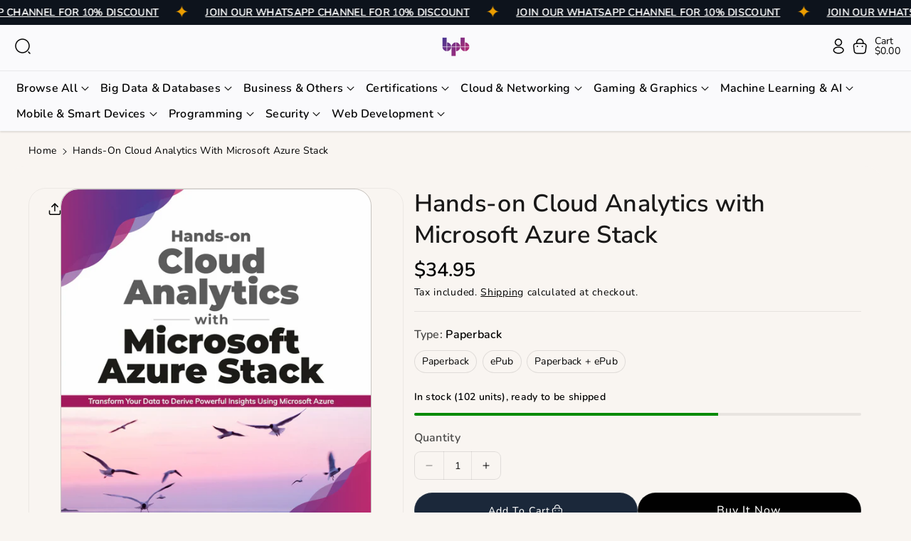

--- FILE ---
content_type: text/html; charset=utf-8
request_url: https://bpbonline.com/products/hands-on-cloud-analytics-with-microsoft-azure-stack
body_size: 39064
content:
<!doctype html>
<html class="no-js" lang="en">
  <head>
    <meta charset="utf-8">
    <meta http-equiv="X-UA-Compatible" content="IE=edge">
    <meta name="viewport" content="width=device-width,initial-scale=1">
    <meta name="theme-color" content="">
    <link rel="canonical" href="https://bpbonline.com/products/hands-on-cloud-analytics-with-microsoft-azure-stack">
    <link rel="preconnect" href="https://cdn.shopify.com" crossorigin><link rel="icon" type="image/png" href="//bpbonline.com/cdn/shop/files/BPB_Logo_2.png?crop=center&height=32&v=1750412836&width=32"><link rel="preconnect" href="https://fonts.shopifycdn.com" crossorigin><title>
      Hands-on Cloud Analytics with Microsoft Azure Stack
 &ndash; BPB Online</title>

    
      <meta name="description" content="FREE PREVIEW ISBN: 9789389898149 eISBN: 9789389898156 Authors: Prashila NaikRights: WorldwidePublishing Date: November 2020Pages: 306Weight: Dimension: Book Type: Paperback">
    

    

<meta property="og:site_name" content="BPB Online">
<meta property="og:url" content="https://bpbonline.com/products/hands-on-cloud-analytics-with-microsoft-azure-stack">
<meta property="og:title" content="Hands-on Cloud Analytics with Microsoft Azure Stack">
<meta property="og:type" content="product">
<meta property="og:description" content="FREE PREVIEW ISBN: 9789389898149 eISBN: 9789389898156 Authors: Prashila NaikRights: WorldwidePublishing Date: November 2020Pages: 306Weight: Dimension: Book Type: Paperback"><meta property="og:image" content="http://bpbonline.com/cdn/shop/products/349_Front.jpg?v=1755670036">
  <meta property="og:image:secure_url" content="https://bpbonline.com/cdn/shop/products/349_Front.jpg?v=1755670036">
  <meta property="og:image:width" content="2324">
  <meta property="og:image:height" content="2926"><meta property="og:price:amount" content="14.95">
  <meta property="og:price:currency" content="USD"><meta name="twitter:site" content="@bpbonline"><meta name="twitter:card" content="summary_large_image">
<meta name="twitter:title" content="Hands-on Cloud Analytics with Microsoft Azure Stack">
<meta name="twitter:description" content="FREE PREVIEW ISBN: 9789389898149 eISBN: 9789389898156 Authors: Prashila NaikRights: WorldwidePublishing Date: November 2020Pages: 306Weight: Dimension: Book Type: Paperback">


    <script src="//bpbonline.com/cdn/shop/t/23/assets/constants.js?v=104451739851273995741754380460" defer="defer"></script>
    <script src="//bpbonline.com/cdn/shop/t/23/assets/pubsub.js?v=2921868252632587581754380460" defer="defer"></script>
    <script src="//bpbonline.com/cdn/shop/t/23/assets/global.js?v=178462278930623526551754380460" defer="defer"></script>
    <script src="//bpbonline.com/cdn/shop/t/23/assets/product-info.js?v=5885740407794573861754380460" defer="defer"></script>
    <script src="//bpbonline.com/cdn/shop/t/23/assets/product-model.js?v=177091994407974843491754380460" defer></script><script src="//bpbonline.com/cdn/shop/t/23/assets/animations.js?v=88693664871331136111754380459" defer="defer"></script><script>window.performance && window.performance.mark && window.performance.mark('shopify.content_for_header.start');</script><meta name="google-site-verification" content="rkosws3e5ci79qrPsWbvUJgevE_CB6903VLQT0eZg7A">
<meta id="shopify-digital-wallet" name="shopify-digital-wallet" content="/51400147144/digital_wallets/dialog">
<meta name="shopify-checkout-api-token" content="1733f697cba25762b2aa72a80aed4090">
<meta id="in-context-paypal-metadata" data-shop-id="51400147144" data-venmo-supported="false" data-environment="production" data-locale="en_US" data-paypal-v4="true" data-currency="USD">
<link rel="alternate" hreflang="x-default" href="https://bpbonline.com/products/hands-on-cloud-analytics-with-microsoft-azure-stack">
<link rel="alternate" hreflang="en" href="https://bpbonline.com/products/hands-on-cloud-analytics-with-microsoft-azure-stack">
<link rel="alternate" hreflang="en-FR" href="https://bpbonline.com/en-fr/products/hands-on-cloud-analytics-with-microsoft-azure-stack">
<link rel="alternate" hreflang="en-GB" href="https://bpbonline.com/en-gb/products/hands-on-cloud-analytics-with-microsoft-azure-stack">
<link rel="alternate" type="application/json+oembed" href="https://bpbonline.com/products/hands-on-cloud-analytics-with-microsoft-azure-stack.oembed">
<script async="async" src="/checkouts/internal/preloads.js?locale=en-US"></script>
<script id="shopify-features" type="application/json">{"accessToken":"1733f697cba25762b2aa72a80aed4090","betas":["rich-media-storefront-analytics"],"domain":"bpbonline.com","predictiveSearch":true,"shopId":51400147144,"locale":"en"}</script>
<script>var Shopify = Shopify || {};
Shopify.shop = "bpbusa.myshopify.com";
Shopify.locale = "en";
Shopify.currency = {"active":"USD","rate":"1.0"};
Shopify.country = "US";
Shopify.theme = {"name":"Cello 3.0.1","id":142145224904,"schema_name":"Cello","schema_version":"3.0.1","theme_store_id":2328,"role":"main"};
Shopify.theme.handle = "null";
Shopify.theme.style = {"id":null,"handle":null};
Shopify.cdnHost = "bpbonline.com/cdn";
Shopify.routes = Shopify.routes || {};
Shopify.routes.root = "/";</script>
<script type="module">!function(o){(o.Shopify=o.Shopify||{}).modules=!0}(window);</script>
<script>!function(o){function n(){var o=[];function n(){o.push(Array.prototype.slice.apply(arguments))}return n.q=o,n}var t=o.Shopify=o.Shopify||{};t.loadFeatures=n(),t.autoloadFeatures=n()}(window);</script>
<script id="shop-js-analytics" type="application/json">{"pageType":"product"}</script>
<script defer="defer" async type="module" src="//bpbonline.com/cdn/shopifycloud/shop-js/modules/v2/client.init-shop-cart-sync_C5BV16lS.en.esm.js"></script>
<script defer="defer" async type="module" src="//bpbonline.com/cdn/shopifycloud/shop-js/modules/v2/chunk.common_CygWptCX.esm.js"></script>
<script type="module">
  await import("//bpbonline.com/cdn/shopifycloud/shop-js/modules/v2/client.init-shop-cart-sync_C5BV16lS.en.esm.js");
await import("//bpbonline.com/cdn/shopifycloud/shop-js/modules/v2/chunk.common_CygWptCX.esm.js");

  window.Shopify.SignInWithShop?.initShopCartSync?.({"fedCMEnabled":true,"windoidEnabled":true});

</script>
<script>(function() {
  var isLoaded = false;
  function asyncLoad() {
    if (isLoaded) return;
    isLoaded = true;
    var urls = ["https:\/\/cdn.shopify.com\/s\/files\/1\/0514\/0014\/7144\/t\/3\/assets\/globo.filter.init.js?shop=bpbusa.myshopify.com","\/\/social-login.oxiapps.com\/api\/init?vt=928349\u0026shop=bpbusa.myshopify.com","https:\/\/seo.apps.avada.io\/avada-seo-installed.js?shop=bpbusa.myshopify.com"];
    for (var i = 0; i < urls.length; i++) {
      var s = document.createElement('script');
      s.type = 'text/javascript';
      s.async = true;
      s.src = urls[i];
      var x = document.getElementsByTagName('script')[0];
      x.parentNode.insertBefore(s, x);
    }
  };
  if(window.attachEvent) {
    window.attachEvent('onload', asyncLoad);
  } else {
    window.addEventListener('load', asyncLoad, false);
  }
})();</script>
<script id="__st">var __st={"a":51400147144,"offset":-18000,"reqid":"aa4be115-ead7-4a7c-9065-ed84f4f9b5f1-1768804169","pageurl":"bpbonline.com\/products\/hands-on-cloud-analytics-with-microsoft-azure-stack","u":"355679173330","p":"product","rtyp":"product","rid":6873555468488};</script>
<script>window.ShopifyPaypalV4VisibilityTracking = true;</script>
<script id="captcha-bootstrap">!function(){'use strict';const t='contact',e='account',n='new_comment',o=[[t,t],['blogs',n],['comments',n],[t,'customer']],c=[[e,'customer_login'],[e,'guest_login'],[e,'recover_customer_password'],[e,'create_customer']],r=t=>t.map((([t,e])=>`form[action*='/${t}']:not([data-nocaptcha='true']) input[name='form_type'][value='${e}']`)).join(','),a=t=>()=>t?[...document.querySelectorAll(t)].map((t=>t.form)):[];function s(){const t=[...o],e=r(t);return a(e)}const i='password',u='form_key',d=['recaptcha-v3-token','g-recaptcha-response','h-captcha-response',i],f=()=>{try{return window.sessionStorage}catch{return}},m='__shopify_v',_=t=>t.elements[u];function p(t,e,n=!1){try{const o=window.sessionStorage,c=JSON.parse(o.getItem(e)),{data:r}=function(t){const{data:e,action:n}=t;return t[m]||n?{data:e,action:n}:{data:t,action:n}}(c);for(const[e,n]of Object.entries(r))t.elements[e]&&(t.elements[e].value=n);n&&o.removeItem(e)}catch(o){console.error('form repopulation failed',{error:o})}}const l='form_type',E='cptcha';function T(t){t.dataset[E]=!0}const w=window,h=w.document,L='Shopify',v='ce_forms',y='captcha';let A=!1;((t,e)=>{const n=(g='f06e6c50-85a8-45c8-87d0-21a2b65856fe',I='https://cdn.shopify.com/shopifycloud/storefront-forms-hcaptcha/ce_storefront_forms_captcha_hcaptcha.v1.5.2.iife.js',D={infoText:'Protected by hCaptcha',privacyText:'Privacy',termsText:'Terms'},(t,e,n)=>{const o=w[L][v],c=o.bindForm;if(c)return c(t,g,e,D).then(n);var r;o.q.push([[t,g,e,D],n]),r=I,A||(h.body.append(Object.assign(h.createElement('script'),{id:'captcha-provider',async:!0,src:r})),A=!0)});var g,I,D;w[L]=w[L]||{},w[L][v]=w[L][v]||{},w[L][v].q=[],w[L][y]=w[L][y]||{},w[L][y].protect=function(t,e){n(t,void 0,e),T(t)},Object.freeze(w[L][y]),function(t,e,n,w,h,L){const[v,y,A,g]=function(t,e,n){const i=e?o:[],u=t?c:[],d=[...i,...u],f=r(d),m=r(i),_=r(d.filter((([t,e])=>n.includes(e))));return[a(f),a(m),a(_),s()]}(w,h,L),I=t=>{const e=t.target;return e instanceof HTMLFormElement?e:e&&e.form},D=t=>v().includes(t);t.addEventListener('submit',(t=>{const e=I(t);if(!e)return;const n=D(e)&&!e.dataset.hcaptchaBound&&!e.dataset.recaptchaBound,o=_(e),c=g().includes(e)&&(!o||!o.value);(n||c)&&t.preventDefault(),c&&!n&&(function(t){try{if(!f())return;!function(t){const e=f();if(!e)return;const n=_(t);if(!n)return;const o=n.value;o&&e.removeItem(o)}(t);const e=Array.from(Array(32),(()=>Math.random().toString(36)[2])).join('');!function(t,e){_(t)||t.append(Object.assign(document.createElement('input'),{type:'hidden',name:u})),t.elements[u].value=e}(t,e),function(t,e){const n=f();if(!n)return;const o=[...t.querySelectorAll(`input[type='${i}']`)].map((({name:t})=>t)),c=[...d,...o],r={};for(const[a,s]of new FormData(t).entries())c.includes(a)||(r[a]=s);n.setItem(e,JSON.stringify({[m]:1,action:t.action,data:r}))}(t,e)}catch(e){console.error('failed to persist form',e)}}(e),e.submit())}));const S=(t,e)=>{t&&!t.dataset[E]&&(n(t,e.some((e=>e===t))),T(t))};for(const o of['focusin','change'])t.addEventListener(o,(t=>{const e=I(t);D(e)&&S(e,y())}));const B=e.get('form_key'),M=e.get(l),P=B&&M;t.addEventListener('DOMContentLoaded',(()=>{const t=y();if(P)for(const e of t)e.elements[l].value===M&&p(e,B);[...new Set([...A(),...v().filter((t=>'true'===t.dataset.shopifyCaptcha))])].forEach((e=>S(e,t)))}))}(h,new URLSearchParams(w.location.search),n,t,e,['guest_login'])})(!0,!0)}();</script>
<script integrity="sha256-4kQ18oKyAcykRKYeNunJcIwy7WH5gtpwJnB7kiuLZ1E=" data-source-attribution="shopify.loadfeatures" defer="defer" src="//bpbonline.com/cdn/shopifycloud/storefront/assets/storefront/load_feature-a0a9edcb.js" crossorigin="anonymous"></script>
<script data-source-attribution="shopify.dynamic_checkout.dynamic.init">var Shopify=Shopify||{};Shopify.PaymentButton=Shopify.PaymentButton||{isStorefrontPortableWallets:!0,init:function(){window.Shopify.PaymentButton.init=function(){};var t=document.createElement("script");t.src="https://bpbonline.com/cdn/shopifycloud/portable-wallets/latest/portable-wallets.en.js",t.type="module",document.head.appendChild(t)}};
</script>
<script data-source-attribution="shopify.dynamic_checkout.buyer_consent">
  function portableWalletsHideBuyerConsent(e){var t=document.getElementById("shopify-buyer-consent"),n=document.getElementById("shopify-subscription-policy-button");t&&n&&(t.classList.add("hidden"),t.setAttribute("aria-hidden","true"),n.removeEventListener("click",e))}function portableWalletsShowBuyerConsent(e){var t=document.getElementById("shopify-buyer-consent"),n=document.getElementById("shopify-subscription-policy-button");t&&n&&(t.classList.remove("hidden"),t.removeAttribute("aria-hidden"),n.addEventListener("click",e))}window.Shopify?.PaymentButton&&(window.Shopify.PaymentButton.hideBuyerConsent=portableWalletsHideBuyerConsent,window.Shopify.PaymentButton.showBuyerConsent=portableWalletsShowBuyerConsent);
</script>
<script>
  function portableWalletsCleanup(e){e&&e.src&&console.error("Failed to load portable wallets script "+e.src);var t=document.querySelectorAll("shopify-accelerated-checkout .shopify-payment-button__skeleton, shopify-accelerated-checkout-cart .wallet-cart-button__skeleton"),e=document.getElementById("shopify-buyer-consent");for(let e=0;e<t.length;e++)t[e].remove();e&&e.remove()}function portableWalletsNotLoadedAsModule(e){e instanceof ErrorEvent&&"string"==typeof e.message&&e.message.includes("import.meta")&&"string"==typeof e.filename&&e.filename.includes("portable-wallets")&&(window.removeEventListener("error",portableWalletsNotLoadedAsModule),window.Shopify.PaymentButton.failedToLoad=e,"loading"===document.readyState?document.addEventListener("DOMContentLoaded",window.Shopify.PaymentButton.init):window.Shopify.PaymentButton.init())}window.addEventListener("error",portableWalletsNotLoadedAsModule);
</script>

<script type="module" src="https://bpbonline.com/cdn/shopifycloud/portable-wallets/latest/portable-wallets.en.js" onError="portableWalletsCleanup(this)" crossorigin="anonymous"></script>
<script nomodule>
  document.addEventListener("DOMContentLoaded", portableWalletsCleanup);
</script>

<link id="shopify-accelerated-checkout-styles" rel="stylesheet" media="screen" href="https://bpbonline.com/cdn/shopifycloud/portable-wallets/latest/accelerated-checkout-backwards-compat.css" crossorigin="anonymous">
<style id="shopify-accelerated-checkout-cart">
        #shopify-buyer-consent {
  margin-top: 1em;
  display: inline-block;
  width: 100%;
}

#shopify-buyer-consent.hidden {
  display: none;
}

#shopify-subscription-policy-button {
  background: none;
  border: none;
  padding: 0;
  text-decoration: underline;
  font-size: inherit;
  cursor: pointer;
}

#shopify-subscription-policy-button::before {
  box-shadow: none;
}

      </style>

<script>window.performance && window.performance.mark && window.performance.mark('shopify.content_for_header.end');</script>


    <style data-shopify>
      @font-face {
  font-family: Nunito;
  font-weight: 400;
  font-style: normal;
  font-display: swap;
  src: url("//bpbonline.com/cdn/fonts/nunito/nunito_n4.fc49103dc396b42cae9460289072d384b6c6eb63.woff2") format("woff2"),
       url("//bpbonline.com/cdn/fonts/nunito/nunito_n4.5d26d13beeac3116db2479e64986cdeea4c8fbdd.woff") format("woff");
}


      @font-face {
  font-family: Nunito;
  font-weight: 500;
  font-style: normal;
  font-display: swap;
  src: url("//bpbonline.com/cdn/fonts/nunito/nunito_n5.a0f0edcf8fc7e6ef641de980174adff4690e50c2.woff2") format("woff2"),
       url("//bpbonline.com/cdn/fonts/nunito/nunito_n5.b31690ac83c982675aeba15b7e6c0a6ec38755b3.woff") format("woff");
}

      @font-face {
  font-family: Nunito;
  font-weight: 600;
  font-style: normal;
  font-display: swap;
  src: url("//bpbonline.com/cdn/fonts/nunito/nunito_n6.1a6c50dce2e2b3b0d31e02dbd9146b5064bea503.woff2") format("woff2"),
       url("//bpbonline.com/cdn/fonts/nunito/nunito_n6.6b124f3eac46044b98c99f2feb057208e260962f.woff") format("woff");
}

      @font-face {
  font-family: Nunito;
  font-weight: 700;
  font-style: normal;
  font-display: swap;
  src: url("//bpbonline.com/cdn/fonts/nunito/nunito_n7.37cf9b8cf43b3322f7e6e13ad2aad62ab5dc9109.woff2") format("woff2"),
       url("//bpbonline.com/cdn/fonts/nunito/nunito_n7.45cfcfadc6630011252d54d5f5a2c7c98f60d5de.woff") format("woff");
}


      @font-face {
  font-family: Nunito;
  font-weight: 400;
  font-style: italic;
  font-display: swap;
  src: url("//bpbonline.com/cdn/fonts/nunito/nunito_i4.fd53bf99043ab6c570187ed42d1b49192135de96.woff2") format("woff2"),
       url("//bpbonline.com/cdn/fonts/nunito/nunito_i4.cb3876a003a73aaae5363bb3e3e99d45ec598cc6.woff") format("woff");
}

      @font-face {
  font-family: Nunito;
  font-weight: 700;
  font-style: italic;
  font-display: swap;
  src: url("//bpbonline.com/cdn/fonts/nunito/nunito_i7.3f8ba2027bc9ceb1b1764ecab15bae73f86c4632.woff2") format("woff2"),
       url("//bpbonline.com/cdn/fonts/nunito/nunito_i7.82bfb5f86ec77ada3c9f660da22064c2e46e1469.woff") format("woff");
}

      @font-face {
  font-family: "Nunito Sans";
  font-weight: 600;
  font-style: normal;
  font-display: swap;
  src: url("//bpbonline.com/cdn/fonts/nunito_sans/nunitosans_n6.6e9464eba570101a53130c8130a9e17a8eb55c21.woff2") format("woff2"),
       url("//bpbonline.com/cdn/fonts/nunito_sans/nunitosans_n6.25a0ac0c0a8a26038c7787054dd6058dfbc20fa8.woff") format("woff");
}



      
        :root,
        .color-background-1 {
        --color-background: 249,245,241;
        
          --gradient-background: #f9f5f1;
        

        

        --color-foreground: 0,0,0;
        --color-background-contrast: 211,181,152;
        --color-shadow: 18,18,18;
        --color-link-hover: 27,40,58;
        --color-button: 27,40,58;
        --color-button-text: 255,255,255;
        --color-secondary-button: 249,245,241;
        --color-secondary-button-text: 27,40,58;
        --color-badge-foreground: 0,0,0;
        --color-badge-background: 249,245,241;
        --color-badge-border: 0,0,0;
        --color-button-hover-text: 255,255,255;
        --color-bg-button-hover: 0,0,0;
        --alpha-link: 0.9;
        --alpha-button-background: 1;
        --alpha-button-border: 1;
        --alpha-badge-border: 0.1;
        color: rgb(var(--color-foreground));
        background-color: rgb(var(--color-background));
        }
      
        
        .color-background-2 {
        --color-background: 255,187,64;
        
          --gradient-background: linear-gradient(307deg, rgba(56, 78, 197, 1), rgba(203, 68, 194, 1) 32%, rgba(203, 75, 173, 1) 71%, rgba(255, 201, 104, 1) 100%);
        

        

        --color-foreground: 255,255,255;
        --color-background-contrast: 192,123,0;
        --color-shadow: 18,18,18;
        --color-link-hover: 18,18,18;
        --color-button: 255,187,64;
        --color-button-text: 0,0,0;
        --color-secondary-button: 255,187,64;
        --color-secondary-button-text: 18,18,18;
        --color-badge-foreground: 255,255,255;
        --color-badge-background: 255,187,64;
        --color-badge-border: 255,255,255;
        --color-button-hover-text: 18,18,18;
        --color-bg-button-hover: 245,245,245;
        --alpha-link: 0.9;
        --alpha-button-background: 1;
        --alpha-button-border: 1;
        --alpha-badge-border: 0.1;
        color: rgb(var(--color-foreground));
        background-color: rgb(var(--color-background));
        }
      
        
        .color-inverse {
        --color-background: 250,250,252;
        
          --gradient-background: #fafafc;
        

        

        --color-foreground: 0,0,0;
        --color-background-contrast: 170,170,204;
        --color-shadow: 129,129,129;
        --color-link-hover: 27,40,58;
        --color-button: 27,40,58;
        --color-button-text: 255,255,255;
        --color-secondary-button: 250,250,252;
        --color-secondary-button-text: 27,40,58;
        --color-badge-foreground: 0,0,0;
        --color-badge-background: 250,250,252;
        --color-badge-border: 0,0,0;
        --color-button-hover-text: 255,255,255;
        --color-bg-button-hover: 0,0,0;
        --alpha-link: 0.9;
        --alpha-button-background: 1;
        --alpha-button-border: 1;
        --alpha-badge-border: 0.1;
        color: rgb(var(--color-foreground));
        background-color: rgb(var(--color-background));
        }
      
        
        .color-accent-1 {
        --color-background: 129,10,10;
        
          --gradient-background: linear-gradient(133deg, rgba(250, 220, 54, 1) 11%, rgba(254, 98, 146, 1) 49%, rgba(250, 220, 54, 1) 87%);
        

        

        --color-foreground: 255,255,255;
        --color-background-contrast: 153,12,12;
        --color-shadow: 18,18,18;
        --color-link-hover: 18,18,18;
        --color-button: 255,255,255;
        --color-button-text: 0,0,0;
        --color-secondary-button: 129,10,10;
        --color-secondary-button-text: 255,255,255;
        --color-badge-foreground: 255,255,255;
        --color-badge-background: 129,10,10;
        --color-badge-border: 255,255,255;
        --color-button-hover-text: 0,0,0;
        --color-bg-button-hover: 249,180,47;
        --alpha-link: 0.9;
        --alpha-button-background: 1;
        --alpha-button-border: 1;
        --alpha-badge-border: 0.1;
        color: rgb(var(--color-foreground));
        background-color: rgb(var(--color-background));
        }
      
        
        .color-accent-2 {
        --color-background: 13,19,28;
        
          --gradient-background: #0d131c;
        

        

        --color-foreground: 255,255,255;
        --color-background-contrast: 109,140,187;
        --color-shadow: 18,18,18;
        --color-link-hover: 255,255,255;
        --color-button: 255,255,255;
        --color-button-text: 0,0,0;
        --color-secondary-button: 13,19,28;
        --color-secondary-button-text: 255,255,255;
        --color-badge-foreground: 255,255,255;
        --color-badge-background: 13,19,28;
        --color-badge-border: 255,255,255;
        --color-button-hover-text: 255,255,255;
        --color-bg-button-hover: 27,40,58;
        --alpha-link: 0.9;
        --alpha-button-background: 1;
        --alpha-button-border: 1;
        --alpha-badge-border: 0.1;
        color: rgb(var(--color-foreground));
        background-color: rgb(var(--color-background));
        }
      
        
        .color-scheme-abe3bc68-5409-41dd-abcf-8f9ac474947a {
        --color-background: 245,245,245;
        
          --gradient-background: #f5f5f5;
        

        

        --color-foreground: 18,18,18;
        --color-background-contrast: 181,181,181;
        --color-shadow: 18,18,18;
        --color-link-hover: 249,180,47;
        --color-button: 0,0,0;
        --color-button-text: 255,255,255;
        --color-secondary-button: 245,245,245;
        --color-secondary-button-text: 249,180,47;
        --color-badge-foreground: 18,18,18;
        --color-badge-background: 245,245,245;
        --color-badge-border: 18,18,18;
        --color-button-hover-text: 0,0,0;
        --color-bg-button-hover: 249,180,47;
        --alpha-link: 0.9;
        --alpha-button-background: 1;
        --alpha-button-border: 1;
        --alpha-badge-border: 0.1;
        color: rgb(var(--color-foreground));
        background-color: rgb(var(--color-background));
        }
      
        
        .color-scheme-3afc76fd-ff14-4667-9c9c-7341154ec567 {
        --color-background: 255,255,255;
        
          --gradient-background: #ffffff;
        

        

        --color-foreground: 0,0,0;
        --color-background-contrast: 191,191,191;
        --color-shadow: 18,18,18;
        --color-link-hover: 27,40,58;
        --color-button: 27,40,58;
        --color-button-text: 255,255,255;
        --color-secondary-button: 255,255,255;
        --color-secondary-button-text: 27,40,58;
        --color-badge-foreground: 0,0,0;
        --color-badge-background: 255,255,255;
        --color-badge-border: 0,0,0;
        --color-button-hover-text: 255,255,255;
        --color-bg-button-hover: 0,0,0;
        --alpha-link: 0.9;
        --alpha-button-background: 1;
        --alpha-button-border: 1;
        --alpha-badge-border: 0.1;
        color: rgb(var(--color-foreground));
        background-color: rgb(var(--color-background));
        }
      
        
        .color-scheme-ac98db09-99a8-4c50-9e5f-a5a1ef78248d {
        --color-background: 249,245,241;
        
          --gradient-background: #f9f5f1;
        

        

        --color-foreground: 0,0,0;
        --color-background-contrast: 211,181,152;
        --color-shadow: 18,18,18;
        --color-link-hover: 27,40,58;
        --color-button: 27,40,58;
        --color-button-text: 255,255,255;
        --color-secondary-button: 249,245,241;
        --color-secondary-button-text: 27,40,58;
        --color-badge-foreground: 0,0,0;
        --color-badge-background: 249,245,241;
        --color-badge-border: 0,0,0;
        --color-button-hover-text: 255,255,255;
        --color-bg-button-hover: 0,0,0;
        --alpha-link: 0.9;
        --alpha-button-background: 1;
        --alpha-button-border: 1;
        --alpha-badge-border: 0.1;
        color: rgb(var(--color-foreground));
        background-color: rgb(var(--color-background));
        }
      

      body, .color-background-1, .color-background-2, .color-inverse, .color-accent-1, .color-accent-2, .color-scheme-abe3bc68-5409-41dd-abcf-8f9ac474947a, .color-scheme-3afc76fd-ff14-4667-9c9c-7341154ec567, .color-scheme-ac98db09-99a8-4c50-9e5f-a5a1ef78248d {
      background-color: rgb(var(--color-background));
      background: var(--gradient-background);
      }

      :root {
      --color-wbprogscolor: ;
      --border--color: #818181; 
      --border-width: 1px;
      --border-style: solid;
      --white-color: #ffffff;
      --discount-price-color: #df2c21;
      --font-body-family: Nunito, sans-serif;
      --font-body-style: normal;
      --font-body-weight: 400;
      --font-body-weight-medium: 500;
      --font-body-weight-semibold: 600;
      --font-body-weight-bold: 700;


      --font-heading-family: "Nunito Sans", sans-serif;
      --font-heading-style: normal;
      --font-heading-weight: 600; 
      --font-body-scale: 1.0;
      --font-heading-scale: 1.0;

        --media-padding: px;
        --media-border-opacity: 0.0;
        --media-border-width: 0px;
        --media-radius: 24px;
        --media-shadow-opacity: 0.0;
        --media-shadow-horizontal-offset: 0px;
        --media-shadow-vertical-offset: 0px;
        --media-shadow-blur-radius: 0px;
        --media-shadow-visible: 0;

        --page-width: 160rem;
        --page-width-margin: 0rem;

        --product-card-font-type: heading;
        --product-card-image-padding: 0.0rem;
        --product-card-corner-radius: 2.4rem;
        --product-card-text-alignment: center;
        --product-card-border-width: 0.1rem;
        --product-card-border-opacity: 0.1;
        --product-card-shadow-opacity: 0.0;
        --product-card-shadow-visible: 0;
        --product-card-shadow-horizontal-offset: 0.0rem;
        --product-card-shadow-vertical-offset: 0.0rem;
        --product-card-shadow-blur-radius: 0.0rem;

        --collection-card-font-type: body;
        --collection-card-image-padding: 0.0rem;
        --collection-card-corner-radius: 2.0rem;
        --collection-card-text-alignment: center;
        --collection-card-border-width: 0.1rem;
        --collection-card-border-opacity: 0.05;
        --collection-card-shadow-opacity: 0.1;
        --collection-card-shadow-visible: 1;
        --collection-card-shadow-horizontal-offset: 0.0rem;
        --collection-card-shadow-vertical-offset: 0.0rem;
        --collection-card-shadow-blur-radius: 0.0rem;

        --blog-card-font-type: heading;
        --blog-card-image-padding: 1.6rem;
        --blog-card-corner-radius: 2.4rem;
        --blog-card-text-alignment: center;
        --blog-card-border-width: 0.1rem;
        --blog-card-border-opacity: 0.1;
        --blog-card-shadow-opacity: 0.0;
        --blog-card-shadow-visible: 0;
        --blog-card-shadow-horizontal-offset: 0.0rem;
        --blog-card-shadow-vertical-offset: 0.4rem;
        --blog-card-shadow-blur-radius: 0.5rem;

        --badge-corner-radius: 0.6rem;

        --popup-border-width: 1px;
        --popup-border-opacity: 0.1;
        --popup-corner-radius: 24px;
        --popup-shadow-opacity: 0.0;
        --popup-shadow-horizontal-offset: 0px;
        --popup-shadow-vertical-offset: 0px;
        --popup-shadow-blur-radius: 0px;

        --drawer-border-width: 1px;
        --drawer-border-opacity: 0.1;
        --drawer-corner-radius: 0px;
        --drawer-shadow-opacity: 0.0;
        --drawer-shadow-horizontal-offset: 0px;
        --drawer-shadow-vertical-offset: 0px;
        --drawer-shadow-blur-radius: 0px;

        --grid-desktop-vertical-spacing: 30px;
        --grid-desktop-horizontal-spacing: 30px;
        --grid-mobile-vertical-spacing: 15px;
        --grid-mobile-horizontal-spacing: 15px;

        --text-boxes-border-opacity: 0.1;
        --text-boxes-border-width: 1px;
        --text-boxes-radius: 24px;
        --text-boxes-shadow-opacity: 0.0;
        --text-boxes-shadow-visible: 0;
        --text-boxes-shadow-horizontal-offset: 0px;
        --text-boxes-shadow-vertical-offset: 0px;
        --text-boxes-shadow-blur-radius: 0px;

        --bg-radius: 24px;

        --buttons-radius: 38px;
        --buttons-radius-outset: 39px;
        --buttons-border-width: 1px;
        --buttons-border-opacity: 0.05;
        --buttons-shadow-opacity: 0.0;
        --buttons-shadow-visible: 0;
        --buttons-shadow-horizontal-offset: 0px;
        --buttons-shadow-vertical-offset: 0px;
        --buttons-shadow-blur-radius: 0px;
        --buttons-border-offset: 0.3px;

        --inputs-radius: 24px;
        --inputs-border-width: 1px;
        --inputs-border-opacity: 0.1;
        --inputs-shadow-opacity: 0.0;
        --inputs-shadow-horizontal-offset: 0px;
        --inputs-margin-offset: 0px;
        --inputs-shadow-vertical-offset: 0px;
        --inputs-shadow-blur-radius: 0px;
        --inputs-radius-outset: 25px;

        --variant-pills-radius: 20px;
        --variant-pills-border-width: 1px;
        --variant-pills-border-opacity: 0.1;
        --variant-pills-shadow-opacity: 0.0;
        --variant-pills-shadow-horizontal-offset: 0px;
        --variant-pills-shadow-vertical-offset: 0px;
        --variant-pills-shadow-blur-radius: 0px;

        --sale-bg-color: #0273ed;
        --sale-text-color: #ffffff;
        
        --percentage-sale-bg-color: #df2c21;
        --percentage-sale-text-color: #ffffff;

        --new-bg-color: #62e483;
        --new-text-color: #000000;

        --soldout-bg-color: #ffffff;
        --soldout-text-color: #000000;
      }
      *,
      *::before,
      *::after {
        box-sizing: inherit;
      }
      html {
        box-sizing: border-box;
        font-size: calc(var(--font-body-scale) * 62.5%);
        height: 100%;
      }
      body {
        font-size: calc(var(--font-body-scale) * 14px);
        font-family: var(--font-body-family);
        font-style: var(--font-body-style);
        font-weight: var(--font-body-weight);
        color: rgb(var(--color-foreground));
        /* display: grid;
        grid-template-rows: auto auto auto 1fr auto auto; */
        grid-template-columns: 100%;
        min-height: 100%;
        margin: 0;
        line-height: calc(1 + 0.8 / var(--font-body-scale));
      }
      
        .product-card-wrapper .card__heading{
          font-family: var(--font-heading-family);
        }
      
      
        .collection-card-wrapper .card__heading{
          font-family: var(--font-body-family);
        }
        
      
        .header-wrapper .blog_title, 
        .article-card-wrapper .card__heading{
          font-family: var(--font-heading-family);
        }
      
    </style> 
    <link href="//bpbonline.com/cdn/shop/t/23/assets/base.css?v=5378087113183551151754380459" rel="stylesheet" type="text/css" media="all" />
<link rel="preload" as="font" href="//bpbonline.com/cdn/fonts/nunito/nunito_n4.fc49103dc396b42cae9460289072d384b6c6eb63.woff2" type="font/woff2" crossorigin><link rel="preload" as="font" href="//bpbonline.com/cdn/fonts/nunito_sans/nunitosans_n6.6e9464eba570101a53130c8130a9e17a8eb55c21.woff2" type="font/woff2" crossorigin><script>document.documentElement.className = document.documentElement.className.replace('no-js', 'js');
    if (Shopify.designMode) {
      document.documentElement.classList.add('shopify-design-mode');
    } 
    </script>
  <link href="https://monorail-edge.shopifysvc.com" rel="dns-prefetch">
<script>(function(){if ("sendBeacon" in navigator && "performance" in window) {try {var session_token_from_headers = performance.getEntriesByType('navigation')[0].serverTiming.find(x => x.name == '_s').description;} catch {var session_token_from_headers = undefined;}var session_cookie_matches = document.cookie.match(/_shopify_s=([^;]*)/);var session_token_from_cookie = session_cookie_matches && session_cookie_matches.length === 2 ? session_cookie_matches[1] : "";var session_token = session_token_from_headers || session_token_from_cookie || "";function handle_abandonment_event(e) {var entries = performance.getEntries().filter(function(entry) {return /monorail-edge.shopifysvc.com/.test(entry.name);});if (!window.abandonment_tracked && entries.length === 0) {window.abandonment_tracked = true;var currentMs = Date.now();var navigation_start = performance.timing.navigationStart;var payload = {shop_id: 51400147144,url: window.location.href,navigation_start,duration: currentMs - navigation_start,session_token,page_type: "product"};window.navigator.sendBeacon("https://monorail-edge.shopifysvc.com/v1/produce", JSON.stringify({schema_id: "online_store_buyer_site_abandonment/1.1",payload: payload,metadata: {event_created_at_ms: currentMs,event_sent_at_ms: currentMs}}));}}window.addEventListener('pagehide', handle_abandonment_event);}}());</script>
<script id="web-pixels-manager-setup">(function e(e,d,r,n,o){if(void 0===o&&(o={}),!Boolean(null===(a=null===(i=window.Shopify)||void 0===i?void 0:i.analytics)||void 0===a?void 0:a.replayQueue)){var i,a;window.Shopify=window.Shopify||{};var t=window.Shopify;t.analytics=t.analytics||{};var s=t.analytics;s.replayQueue=[],s.publish=function(e,d,r){return s.replayQueue.push([e,d,r]),!0};try{self.performance.mark("wpm:start")}catch(e){}var l=function(){var e={modern:/Edge?\/(1{2}[4-9]|1[2-9]\d|[2-9]\d{2}|\d{4,})\.\d+(\.\d+|)|Firefox\/(1{2}[4-9]|1[2-9]\d|[2-9]\d{2}|\d{4,})\.\d+(\.\d+|)|Chrom(ium|e)\/(9{2}|\d{3,})\.\d+(\.\d+|)|(Maci|X1{2}).+ Version\/(15\.\d+|(1[6-9]|[2-9]\d|\d{3,})\.\d+)([,.]\d+|)( \(\w+\)|)( Mobile\/\w+|) Safari\/|Chrome.+OPR\/(9{2}|\d{3,})\.\d+\.\d+|(CPU[ +]OS|iPhone[ +]OS|CPU[ +]iPhone|CPU IPhone OS|CPU iPad OS)[ +]+(15[._]\d+|(1[6-9]|[2-9]\d|\d{3,})[._]\d+)([._]\d+|)|Android:?[ /-](13[3-9]|1[4-9]\d|[2-9]\d{2}|\d{4,})(\.\d+|)(\.\d+|)|Android.+Firefox\/(13[5-9]|1[4-9]\d|[2-9]\d{2}|\d{4,})\.\d+(\.\d+|)|Android.+Chrom(ium|e)\/(13[3-9]|1[4-9]\d|[2-9]\d{2}|\d{4,})\.\d+(\.\d+|)|SamsungBrowser\/([2-9]\d|\d{3,})\.\d+/,legacy:/Edge?\/(1[6-9]|[2-9]\d|\d{3,})\.\d+(\.\d+|)|Firefox\/(5[4-9]|[6-9]\d|\d{3,})\.\d+(\.\d+|)|Chrom(ium|e)\/(5[1-9]|[6-9]\d|\d{3,})\.\d+(\.\d+|)([\d.]+$|.*Safari\/(?![\d.]+ Edge\/[\d.]+$))|(Maci|X1{2}).+ Version\/(10\.\d+|(1[1-9]|[2-9]\d|\d{3,})\.\d+)([,.]\d+|)( \(\w+\)|)( Mobile\/\w+|) Safari\/|Chrome.+OPR\/(3[89]|[4-9]\d|\d{3,})\.\d+\.\d+|(CPU[ +]OS|iPhone[ +]OS|CPU[ +]iPhone|CPU IPhone OS|CPU iPad OS)[ +]+(10[._]\d+|(1[1-9]|[2-9]\d|\d{3,})[._]\d+)([._]\d+|)|Android:?[ /-](13[3-9]|1[4-9]\d|[2-9]\d{2}|\d{4,})(\.\d+|)(\.\d+|)|Mobile Safari.+OPR\/([89]\d|\d{3,})\.\d+\.\d+|Android.+Firefox\/(13[5-9]|1[4-9]\d|[2-9]\d{2}|\d{4,})\.\d+(\.\d+|)|Android.+Chrom(ium|e)\/(13[3-9]|1[4-9]\d|[2-9]\d{2}|\d{4,})\.\d+(\.\d+|)|Android.+(UC? ?Browser|UCWEB|U3)[ /]?(15\.([5-9]|\d{2,})|(1[6-9]|[2-9]\d|\d{3,})\.\d+)\.\d+|SamsungBrowser\/(5\.\d+|([6-9]|\d{2,})\.\d+)|Android.+MQ{2}Browser\/(14(\.(9|\d{2,})|)|(1[5-9]|[2-9]\d|\d{3,})(\.\d+|))(\.\d+|)|K[Aa][Ii]OS\/(3\.\d+|([4-9]|\d{2,})\.\d+)(\.\d+|)/},d=e.modern,r=e.legacy,n=navigator.userAgent;return n.match(d)?"modern":n.match(r)?"legacy":"unknown"}(),u="modern"===l?"modern":"legacy",c=(null!=n?n:{modern:"",legacy:""})[u],f=function(e){return[e.baseUrl,"/wpm","/b",e.hashVersion,"modern"===e.buildTarget?"m":"l",".js"].join("")}({baseUrl:d,hashVersion:r,buildTarget:u}),m=function(e){var d=e.version,r=e.bundleTarget,n=e.surface,o=e.pageUrl,i=e.monorailEndpoint;return{emit:function(e){var a=e.status,t=e.errorMsg,s=(new Date).getTime(),l=JSON.stringify({metadata:{event_sent_at_ms:s},events:[{schema_id:"web_pixels_manager_load/3.1",payload:{version:d,bundle_target:r,page_url:o,status:a,surface:n,error_msg:t},metadata:{event_created_at_ms:s}}]});if(!i)return console&&console.warn&&console.warn("[Web Pixels Manager] No Monorail endpoint provided, skipping logging."),!1;try{return self.navigator.sendBeacon.bind(self.navigator)(i,l)}catch(e){}var u=new XMLHttpRequest;try{return u.open("POST",i,!0),u.setRequestHeader("Content-Type","text/plain"),u.send(l),!0}catch(e){return console&&console.warn&&console.warn("[Web Pixels Manager] Got an unhandled error while logging to Monorail."),!1}}}}({version:r,bundleTarget:l,surface:e.surface,pageUrl:self.location.href,monorailEndpoint:e.monorailEndpoint});try{o.browserTarget=l,function(e){var d=e.src,r=e.async,n=void 0===r||r,o=e.onload,i=e.onerror,a=e.sri,t=e.scriptDataAttributes,s=void 0===t?{}:t,l=document.createElement("script"),u=document.querySelector("head"),c=document.querySelector("body");if(l.async=n,l.src=d,a&&(l.integrity=a,l.crossOrigin="anonymous"),s)for(var f in s)if(Object.prototype.hasOwnProperty.call(s,f))try{l.dataset[f]=s[f]}catch(e){}if(o&&l.addEventListener("load",o),i&&l.addEventListener("error",i),u)u.appendChild(l);else{if(!c)throw new Error("Did not find a head or body element to append the script");c.appendChild(l)}}({src:f,async:!0,onload:function(){if(!function(){var e,d;return Boolean(null===(d=null===(e=window.Shopify)||void 0===e?void 0:e.analytics)||void 0===d?void 0:d.initialized)}()){var d=window.webPixelsManager.init(e)||void 0;if(d){var r=window.Shopify.analytics;r.replayQueue.forEach((function(e){var r=e[0],n=e[1],o=e[2];d.publishCustomEvent(r,n,o)})),r.replayQueue=[],r.publish=d.publishCustomEvent,r.visitor=d.visitor,r.initialized=!0}}},onerror:function(){return m.emit({status:"failed",errorMsg:"".concat(f," has failed to load")})},sri:function(e){var d=/^sha384-[A-Za-z0-9+/=]+$/;return"string"==typeof e&&d.test(e)}(c)?c:"",scriptDataAttributes:o}),m.emit({status:"loading"})}catch(e){m.emit({status:"failed",errorMsg:(null==e?void 0:e.message)||"Unknown error"})}}})({shopId: 51400147144,storefrontBaseUrl: "https://bpbonline.com",extensionsBaseUrl: "https://extensions.shopifycdn.com/cdn/shopifycloud/web-pixels-manager",monorailEndpoint: "https://monorail-edge.shopifysvc.com/unstable/produce_batch",surface: "storefront-renderer",enabledBetaFlags: ["2dca8a86"],webPixelsConfigList: [{"id":"440762568","configuration":"{\"config\":\"{\\\"pixel_id\\\":\\\"AW-643800385\\\",\\\"target_country\\\":\\\"US\\\",\\\"gtag_events\\\":[{\\\"type\\\":\\\"search\\\",\\\"action_label\\\":\\\"AW-643800385\\\/0KbMCNq10KMCEMG6_rIC\\\"},{\\\"type\\\":\\\"begin_checkout\\\",\\\"action_label\\\":\\\"AW-643800385\\\/4nkMCNe10KMCEMG6_rIC\\\"},{\\\"type\\\":\\\"view_item\\\",\\\"action_label\\\":[\\\"AW-643800385\\\/snqwCNG10KMCEMG6_rIC\\\",\\\"MC-Q2MN89JCDP\\\"]},{\\\"type\\\":\\\"purchase\\\",\\\"action_label\\\":[\\\"AW-643800385\\\/zMcwCM610KMCEMG6_rIC\\\",\\\"MC-Q2MN89JCDP\\\"]},{\\\"type\\\":\\\"page_view\\\",\\\"action_label\\\":[\\\"AW-643800385\\\/PNpPCMu10KMCEMG6_rIC\\\",\\\"MC-Q2MN89JCDP\\\"]},{\\\"type\\\":\\\"add_payment_info\\\",\\\"action_label\\\":\\\"AW-643800385\\\/JgqkCN210KMCEMG6_rIC\\\"},{\\\"type\\\":\\\"add_to_cart\\\",\\\"action_label\\\":\\\"AW-643800385\\\/ORvfCNS10KMCEMG6_rIC\\\"}],\\\"enable_monitoring_mode\\\":false}\"}","eventPayloadVersion":"v1","runtimeContext":"OPEN","scriptVersion":"b2a88bafab3e21179ed38636efcd8a93","type":"APP","apiClientId":1780363,"privacyPurposes":[],"dataSharingAdjustments":{"protectedCustomerApprovalScopes":["read_customer_address","read_customer_email","read_customer_name","read_customer_personal_data","read_customer_phone"]}},{"id":"158204104","configuration":"{\"pixel_id\":\"561688101484145\",\"pixel_type\":\"facebook_pixel\",\"metaapp_system_user_token\":\"-\"}","eventPayloadVersion":"v1","runtimeContext":"OPEN","scriptVersion":"ca16bc87fe92b6042fbaa3acc2fbdaa6","type":"APP","apiClientId":2329312,"privacyPurposes":["ANALYTICS","MARKETING","SALE_OF_DATA"],"dataSharingAdjustments":{"protectedCustomerApprovalScopes":["read_customer_address","read_customer_email","read_customer_name","read_customer_personal_data","read_customer_phone"]}},{"id":"shopify-app-pixel","configuration":"{}","eventPayloadVersion":"v1","runtimeContext":"STRICT","scriptVersion":"0450","apiClientId":"shopify-pixel","type":"APP","privacyPurposes":["ANALYTICS","MARKETING"]},{"id":"shopify-custom-pixel","eventPayloadVersion":"v1","runtimeContext":"LAX","scriptVersion":"0450","apiClientId":"shopify-pixel","type":"CUSTOM","privacyPurposes":["ANALYTICS","MARKETING"]}],isMerchantRequest: false,initData: {"shop":{"name":"BPB Online","paymentSettings":{"currencyCode":"USD"},"myshopifyDomain":"bpbusa.myshopify.com","countryCode":"IN","storefrontUrl":"https:\/\/bpbonline.com"},"customer":null,"cart":null,"checkout":null,"productVariants":[{"price":{"amount":34.95,"currencyCode":"USD"},"product":{"title":"Hands-on Cloud Analytics with Microsoft Azure Stack","vendor":"Prashila Naik","id":"6873555468488","untranslatedTitle":"Hands-on Cloud Analytics with Microsoft Azure Stack","url":"\/products\/hands-on-cloud-analytics-with-microsoft-azure-stack","type":"Book"},"id":"40325716115656","image":{"src":"\/\/bpbonline.com\/cdn\/shop\/products\/349_Front.jpg?v=1755670036"},"sku":"9789389898149","title":"Paperback","untranslatedTitle":"Paperback"},{"price":{"amount":14.95,"currencyCode":"USD"},"product":{"title":"Hands-on Cloud Analytics with Microsoft Azure Stack","vendor":"Prashila Naik","id":"6873555468488","untranslatedTitle":"Hands-on Cloud Analytics with Microsoft Azure Stack","url":"\/products\/hands-on-cloud-analytics-with-microsoft-azure-stack","type":"Book"},"id":"44765121413320","image":{"src":"\/\/bpbonline.com\/cdn\/shop\/products\/349_Front.jpg?v=1755670036"},"sku":"9789389898156","title":"ePub","untranslatedTitle":"ePub"},{"price":{"amount":39.95,"currencyCode":"USD"},"product":{"title":"Hands-on Cloud Analytics with Microsoft Azure Stack","vendor":"Prashila Naik","id":"6873555468488","untranslatedTitle":"Hands-on Cloud Analytics with Microsoft Azure Stack","url":"\/products\/hands-on-cloud-analytics-with-microsoft-azure-stack","type":"Book"},"id":"44765121446088","image":{"src":"\/\/bpbonline.com\/cdn\/shop\/products\/349_Front.jpg?v=1755670036"},"sku":"9789389898149","title":"Paperback + ePub","untranslatedTitle":"Paperback + ePub"}],"purchasingCompany":null},},"https://bpbonline.com/cdn","fcfee988w5aeb613cpc8e4bc33m6693e112",{"modern":"","legacy":""},{"shopId":"51400147144","storefrontBaseUrl":"https:\/\/bpbonline.com","extensionBaseUrl":"https:\/\/extensions.shopifycdn.com\/cdn\/shopifycloud\/web-pixels-manager","surface":"storefront-renderer","enabledBetaFlags":"[\"2dca8a86\"]","isMerchantRequest":"false","hashVersion":"fcfee988w5aeb613cpc8e4bc33m6693e112","publish":"custom","events":"[[\"page_viewed\",{}],[\"product_viewed\",{\"productVariant\":{\"price\":{\"amount\":34.95,\"currencyCode\":\"USD\"},\"product\":{\"title\":\"Hands-on Cloud Analytics with Microsoft Azure Stack\",\"vendor\":\"Prashila Naik\",\"id\":\"6873555468488\",\"untranslatedTitle\":\"Hands-on Cloud Analytics with Microsoft Azure Stack\",\"url\":\"\/products\/hands-on-cloud-analytics-with-microsoft-azure-stack\",\"type\":\"Book\"},\"id\":\"40325716115656\",\"image\":{\"src\":\"\/\/bpbonline.com\/cdn\/shop\/products\/349_Front.jpg?v=1755670036\"},\"sku\":\"9789389898149\",\"title\":\"Paperback\",\"untranslatedTitle\":\"Paperback\"}}]]"});</script><script>
  window.ShopifyAnalytics = window.ShopifyAnalytics || {};
  window.ShopifyAnalytics.meta = window.ShopifyAnalytics.meta || {};
  window.ShopifyAnalytics.meta.currency = 'USD';
  var meta = {"product":{"id":6873555468488,"gid":"gid:\/\/shopify\/Product\/6873555468488","vendor":"Prashila Naik","type":"Book","handle":"hands-on-cloud-analytics-with-microsoft-azure-stack","variants":[{"id":40325716115656,"price":3495,"name":"Hands-on Cloud Analytics with Microsoft Azure Stack - Paperback","public_title":"Paperback","sku":"9789389898149"},{"id":44765121413320,"price":1495,"name":"Hands-on Cloud Analytics with Microsoft Azure Stack - ePub","public_title":"ePub","sku":"9789389898156"},{"id":44765121446088,"price":3995,"name":"Hands-on Cloud Analytics with Microsoft Azure Stack - Paperback + ePub","public_title":"Paperback + ePub","sku":"9789389898149"}],"remote":false},"page":{"pageType":"product","resourceType":"product","resourceId":6873555468488,"requestId":"aa4be115-ead7-4a7c-9065-ed84f4f9b5f1-1768804169"}};
  for (var attr in meta) {
    window.ShopifyAnalytics.meta[attr] = meta[attr];
  }
</script>
<script class="analytics">
  (function () {
    var customDocumentWrite = function(content) {
      var jquery = null;

      if (window.jQuery) {
        jquery = window.jQuery;
      } else if (window.Checkout && window.Checkout.$) {
        jquery = window.Checkout.$;
      }

      if (jquery) {
        jquery('body').append(content);
      }
    };

    var hasLoggedConversion = function(token) {
      if (token) {
        return document.cookie.indexOf('loggedConversion=' + token) !== -1;
      }
      return false;
    }

    var setCookieIfConversion = function(token) {
      if (token) {
        var twoMonthsFromNow = new Date(Date.now());
        twoMonthsFromNow.setMonth(twoMonthsFromNow.getMonth() + 2);

        document.cookie = 'loggedConversion=' + token + '; expires=' + twoMonthsFromNow;
      }
    }

    var trekkie = window.ShopifyAnalytics.lib = window.trekkie = window.trekkie || [];
    if (trekkie.integrations) {
      return;
    }
    trekkie.methods = [
      'identify',
      'page',
      'ready',
      'track',
      'trackForm',
      'trackLink'
    ];
    trekkie.factory = function(method) {
      return function() {
        var args = Array.prototype.slice.call(arguments);
        args.unshift(method);
        trekkie.push(args);
        return trekkie;
      };
    };
    for (var i = 0; i < trekkie.methods.length; i++) {
      var key = trekkie.methods[i];
      trekkie[key] = trekkie.factory(key);
    }
    trekkie.load = function(config) {
      trekkie.config = config || {};
      trekkie.config.initialDocumentCookie = document.cookie;
      var first = document.getElementsByTagName('script')[0];
      var script = document.createElement('script');
      script.type = 'text/javascript';
      script.onerror = function(e) {
        var scriptFallback = document.createElement('script');
        scriptFallback.type = 'text/javascript';
        scriptFallback.onerror = function(error) {
                var Monorail = {
      produce: function produce(monorailDomain, schemaId, payload) {
        var currentMs = new Date().getTime();
        var event = {
          schema_id: schemaId,
          payload: payload,
          metadata: {
            event_created_at_ms: currentMs,
            event_sent_at_ms: currentMs
          }
        };
        return Monorail.sendRequest("https://" + monorailDomain + "/v1/produce", JSON.stringify(event));
      },
      sendRequest: function sendRequest(endpointUrl, payload) {
        // Try the sendBeacon API
        if (window && window.navigator && typeof window.navigator.sendBeacon === 'function' && typeof window.Blob === 'function' && !Monorail.isIos12()) {
          var blobData = new window.Blob([payload], {
            type: 'text/plain'
          });

          if (window.navigator.sendBeacon(endpointUrl, blobData)) {
            return true;
          } // sendBeacon was not successful

        } // XHR beacon

        var xhr = new XMLHttpRequest();

        try {
          xhr.open('POST', endpointUrl);
          xhr.setRequestHeader('Content-Type', 'text/plain');
          xhr.send(payload);
        } catch (e) {
          console.log(e);
        }

        return false;
      },
      isIos12: function isIos12() {
        return window.navigator.userAgent.lastIndexOf('iPhone; CPU iPhone OS 12_') !== -1 || window.navigator.userAgent.lastIndexOf('iPad; CPU OS 12_') !== -1;
      }
    };
    Monorail.produce('monorail-edge.shopifysvc.com',
      'trekkie_storefront_load_errors/1.1',
      {shop_id: 51400147144,
      theme_id: 142145224904,
      app_name: "storefront",
      context_url: window.location.href,
      source_url: "//bpbonline.com/cdn/s/trekkie.storefront.cd680fe47e6c39ca5d5df5f0a32d569bc48c0f27.min.js"});

        };
        scriptFallback.async = true;
        scriptFallback.src = '//bpbonline.com/cdn/s/trekkie.storefront.cd680fe47e6c39ca5d5df5f0a32d569bc48c0f27.min.js';
        first.parentNode.insertBefore(scriptFallback, first);
      };
      script.async = true;
      script.src = '//bpbonline.com/cdn/s/trekkie.storefront.cd680fe47e6c39ca5d5df5f0a32d569bc48c0f27.min.js';
      first.parentNode.insertBefore(script, first);
    };
    trekkie.load(
      {"Trekkie":{"appName":"storefront","development":false,"defaultAttributes":{"shopId":51400147144,"isMerchantRequest":null,"themeId":142145224904,"themeCityHash":"554061963248315514","contentLanguage":"en","currency":"USD","eventMetadataId":"73177acd-fa7b-4b70-889d-fb100ce3050f"},"isServerSideCookieWritingEnabled":true,"monorailRegion":"shop_domain","enabledBetaFlags":["65f19447"]},"Session Attribution":{},"S2S":{"facebookCapiEnabled":true,"source":"trekkie-storefront-renderer","apiClientId":580111}}
    );

    var loaded = false;
    trekkie.ready(function() {
      if (loaded) return;
      loaded = true;

      window.ShopifyAnalytics.lib = window.trekkie;

      var originalDocumentWrite = document.write;
      document.write = customDocumentWrite;
      try { window.ShopifyAnalytics.merchantGoogleAnalytics.call(this); } catch(error) {};
      document.write = originalDocumentWrite;

      window.ShopifyAnalytics.lib.page(null,{"pageType":"product","resourceType":"product","resourceId":6873555468488,"requestId":"aa4be115-ead7-4a7c-9065-ed84f4f9b5f1-1768804169","shopifyEmitted":true});

      var match = window.location.pathname.match(/checkouts\/(.+)\/(thank_you|post_purchase)/)
      var token = match? match[1]: undefined;
      if (!hasLoggedConversion(token)) {
        setCookieIfConversion(token);
        window.ShopifyAnalytics.lib.track("Viewed Product",{"currency":"USD","variantId":40325716115656,"productId":6873555468488,"productGid":"gid:\/\/shopify\/Product\/6873555468488","name":"Hands-on Cloud Analytics with Microsoft Azure Stack - Paperback","price":"34.95","sku":"9789389898149","brand":"Prashila Naik","variant":"Paperback","category":"Book","nonInteraction":true,"remote":false},undefined,undefined,{"shopifyEmitted":true});
      window.ShopifyAnalytics.lib.track("monorail:\/\/trekkie_storefront_viewed_product\/1.1",{"currency":"USD","variantId":40325716115656,"productId":6873555468488,"productGid":"gid:\/\/shopify\/Product\/6873555468488","name":"Hands-on Cloud Analytics with Microsoft Azure Stack - Paperback","price":"34.95","sku":"9789389898149","brand":"Prashila Naik","variant":"Paperback","category":"Book","nonInteraction":true,"remote":false,"referer":"https:\/\/bpbonline.com\/products\/hands-on-cloud-analytics-with-microsoft-azure-stack"});
      }
    });


        var eventsListenerScript = document.createElement('script');
        eventsListenerScript.async = true;
        eventsListenerScript.src = "//bpbonline.com/cdn/shopifycloud/storefront/assets/shop_events_listener-3da45d37.js";
        document.getElementsByTagName('head')[0].appendChild(eventsListenerScript);

})();</script>
  <script>
  if (!window.ga || (window.ga && typeof window.ga !== 'function')) {
    window.ga = function ga() {
      (window.ga.q = window.ga.q || []).push(arguments);
      if (window.Shopify && window.Shopify.analytics && typeof window.Shopify.analytics.publish === 'function') {
        window.Shopify.analytics.publish("ga_stub_called", {}, {sendTo: "google_osp_migration"});
      }
      console.error("Shopify's Google Analytics stub called with:", Array.from(arguments), "\nSee https://help.shopify.com/manual/promoting-marketing/pixels/pixel-migration#google for more information.");
    };
    if (window.Shopify && window.Shopify.analytics && typeof window.Shopify.analytics.publish === 'function') {
      window.Shopify.analytics.publish("ga_stub_initialized", {}, {sendTo: "google_osp_migration"});
    }
  }
</script>
<script
  defer
  src="https://bpbonline.com/cdn/shopifycloud/perf-kit/shopify-perf-kit-3.0.4.min.js"
  data-application="storefront-renderer"
  data-shop-id="51400147144"
  data-render-region="gcp-us-central1"
  data-page-type="product"
  data-theme-instance-id="142145224904"
  data-theme-name="Cello"
  data-theme-version="3.0.1"
  data-monorail-region="shop_domain"
  data-resource-timing-sampling-rate="10"
  data-shs="true"
  data-shs-beacon="true"
  data-shs-export-with-fetch="true"
  data-shs-logs-sample-rate="1"
  data-shs-beacon-endpoint="https://bpbonline.com/api/collect"
></script>
</head>
  <body class="gradient  animate--hover-default page-product">
    <a class="skip-to-content-link button visually-hidden" href="#MainContent">
      Skip to content
    </a>
<link href="//bpbonline.com/cdn/shop/t/23/assets/quantity-popover.css?v=101562914230409978261754380460" rel="stylesheet" type="text/css" media="all" />
<script src="//bpbonline.com/cdn/shop/t/23/assets/cart.js?v=10461643663482453781754380459" defer="defer"></script>
<script src="//bpbonline.com/cdn/shop/t/23/assets/quantity-popover.js?v=146022844510511358091754380460" defer="defer"></script>
<script src="//bpbonline.com/cdn/shop/t/23/assets/product-form.js?v=45103815273503774601754380460" defer="defer"></script>
<style>
  .drawer {
    visibility: hidden;
  }
</style>

<cart-drawer class="drawer is-empty color-background-1 gradient">
  <div id="CartDrawer" class="cart-drawer">
    <div id="CartDrawer-Overlay" class="cart-drawer__overlay"></div>
    <div class="drawer__inner global-settings-drawer" role="dialog" aria-modal="true" aria-label="Shopping cart" tabindex="-1"><div class="drawer__inner-empty">
          <div class="cart-drawer__warnings center">
            <div class="cart-drawer__empty-content">
              <h2 class="cart__empty-text">Your cart is empty</h2>
              <button class="drawer__close" type="button" onclick="this.closest('cart-drawer').close()" aria-label="Close">
                <svg width="22" height="22" viewBox="0 0 19 19" fill="none" xmlns="http://www.w3.org/2000/svg" class="icon icon-close">
<path d="M18 1L1 18" stroke="" stroke-width="2" stroke-linecap="round" stroke-linejoin="round"/>
<path d="M1 1L18 18" stroke="" stroke-width="2" stroke-linecap="round" stroke-linejoin="round"/>
</svg>

              </button>
              <a href="/collections/all" class="button">
                Continue shopping
              </a><p class="cart__login-title h3">Have an account?</p>
                <p class="cart__login-paragraph">
                  <a href="/account/login" class="link underlined-link">Log in</a> to checkout faster.
                </p></div>
          </div></div><div class="drawer__header">
        <div class="drawer__heading">Shopping cart (0)</div>
        <button class="drawer__close" type="button" onclick="this.closest('cart-drawer').close()" aria-label="Close">
          <svg width="22" height="22" viewBox="0 0 19 19" fill="none" xmlns="http://www.w3.org/2000/svg" class="icon icon-close">
<path d="M18 1L1 18" stroke="" stroke-width="2" stroke-linecap="round" stroke-linejoin="round"/>
<path d="M1 1L18 18" stroke="" stroke-width="2" stroke-linecap="round" stroke-linejoin="round"/>
</svg>

        </button>
      </div>
     
      
<div class="wbship is-empty">
              
                Spent more <b><span class=money>$500.00</span></b> extra for free shipping!
              
            <div class="progress">
                <div class="determinate color-accent-1 gradient" style="width: 0%">
                </div>
            </div>
          </div>
        
        <cart-drawer-items class="is-empty">
          <form action="/cart" id="CartDrawer-Form" class="cart__contents cart-drawer__form" method="post">
            <div id="CartDrawer-CartItems" class="drawer__contents js-contents"><p id="CartDrawer-LiveRegionText" class="visually-hidden" role="status"></p>
              <p id="CartDrawer-LineItemStatus" class="visually-hidden" aria-hidden="true" role="status">
                Loading...
              </p>
            </div>
            <div id="CartDrawer-CartErrors" role="alert"></div>
          </form>
        </cart-drawer-items>
        
<slider-component class="wbcartupsell "><p class="upshead">You might like</p><ul class="grid slider contains-card--product" id="Slider-" ><li class="cartupciner slider__slide upsellcollection" id="Slide--1">
                    <div class="card-wrapper wbproduct-container ">
                      <div class="card card--standard
                           card--text
                          
                          
                          
                          ">
                          <div class="wbimgblock card__inner">
                              <div class="dummysvg">Product image</div>
                          </div>
                          <div class="wbproductdes card__content">
                              <p class="product__vendor">Vendor</p>
                              <h3 class="card__heading">Example product title</h3>
                              
<div class="price" data-quantity-price-break-config="false">
	<div class="price__container"><div class="price__regular"><span class="visually-hidden visually-hidden--inline">Regular price</span>
        <span class="price-item price-item--regular">
          From <span class=money>$14.95</span>
        </span></div>
		<div class="price__sale">
			<span class="visually-hidden visually-hidden--inline">Sale price</span>
			<span class="price-item price-item--sale price-item--last">
        From <span class=money>$14.95</span>
      </span>
				<span class="visually-hidden visually-hidden--inline">Regular price</span>
				<span>
          <small class="price-item price-item--regular">
            
	            
            
          </small>
        </span></div>

		<small class="unit-price caption hidden">
			<span class="visually-hidden">Unit price</span>
			<span class="price-item price-item--last">
        <span class="cardunitp"></span>
        <span aria-hidden="true">/</span>
        <span class="visually-hidden">&nbsp;per&nbsp;</span>
        <span class="cardunitv">
        </span>
      </span>
		</small>
	</div></div>

                          </div>
                      </div>
                    </div>
                  </li><li class="cartupciner slider__slide upsellcollection" id="Slide--2">
                    <div class="card-wrapper wbproduct-container ">
                      <div class="card card--standard
                           card--text
                          
                          
                          
                          ">
                          <div class="wbimgblock card__inner">
                              <div class="dummysvg">Product image</div>
                          </div>
                          <div class="wbproductdes card__content">
                              <p class="product__vendor">Vendor</p>
                              <h3 class="card__heading">Example product title</h3>
                              
<div class="price" data-quantity-price-break-config="false">
	<div class="price__container"><div class="price__regular"><span class="visually-hidden visually-hidden--inline">Regular price</span>
        <span class="price-item price-item--regular">
          From <span class=money>$14.95</span>
        </span></div>
		<div class="price__sale">
			<span class="visually-hidden visually-hidden--inline">Sale price</span>
			<span class="price-item price-item--sale price-item--last">
        From <span class=money>$14.95</span>
      </span>
				<span class="visually-hidden visually-hidden--inline">Regular price</span>
				<span>
          <small class="price-item price-item--regular">
            
	            
            
          </small>
        </span></div>

		<small class="unit-price caption hidden">
			<span class="visually-hidden">Unit price</span>
			<span class="price-item price-item--last">
        <span class="cardunitp"></span>
        <span aria-hidden="true">/</span>
        <span class="visually-hidden">&nbsp;per&nbsp;</span>
        <span class="cardunitv">
        </span>
      </span>
		</small>
	</div></div>

                          </div>
                      </div>
                    </div>
                  </li><li class="cartupciner slider__slide upsellcollection" id="Slide--3">
                    <div class="card-wrapper wbproduct-container ">
                      <div class="card card--standard
                           card--text
                          
                          
                          
                          ">
                          <div class="wbimgblock card__inner">
                              <div class="dummysvg">Product image</div>
                          </div>
                          <div class="wbproductdes card__content">
                              <p class="product__vendor">Vendor</p>
                              <h3 class="card__heading">Example product title</h3>
                              
<div class="price" data-quantity-price-break-config="false">
	<div class="price__container"><div class="price__regular"><span class="visually-hidden visually-hidden--inline">Regular price</span>
        <span class="price-item price-item--regular">
          From <span class=money>$14.95</span>
        </span></div>
		<div class="price__sale">
			<span class="visually-hidden visually-hidden--inline">Sale price</span>
			<span class="price-item price-item--sale price-item--last">
        From <span class=money>$14.95</span>
      </span>
				<span class="visually-hidden visually-hidden--inline">Regular price</span>
				<span>
          <small class="price-item price-item--regular">
            
	            
            
          </small>
        </span></div>

		<small class="unit-price caption hidden">
			<span class="visually-hidden">Unit price</span>
			<span class="price-item price-item--last">
        <span class="cardunitp"></span>
        <span aria-hidden="true">/</span>
        <span class="visually-hidden">&nbsp;per&nbsp;</span>
        <span class="cardunitv">
        </span>
      </span>
		</small>
	</div></div>

                          </div>
                      </div>
                    </div>
                  </li><li class="cartupciner slider__slide upsellcollection" id="Slide--4">
                    <div class="card-wrapper wbproduct-container ">
                      <div class="card card--standard
                           card--text
                          
                          
                          
                          ">
                          <div class="wbimgblock card__inner">
                              <div class="dummysvg">Product image</div>
                          </div>
                          <div class="wbproductdes card__content">
                              <p class="product__vendor">Vendor</p>
                              <h3 class="card__heading">Example product title</h3>
                              
<div class="price" data-quantity-price-break-config="false">
	<div class="price__container"><div class="price__regular"><span class="visually-hidden visually-hidden--inline">Regular price</span>
        <span class="price-item price-item--regular">
          From <span class=money>$14.95</span>
        </span></div>
		<div class="price__sale">
			<span class="visually-hidden visually-hidden--inline">Sale price</span>
			<span class="price-item price-item--sale price-item--last">
        From <span class=money>$14.95</span>
      </span>
				<span class="visually-hidden visually-hidden--inline">Regular price</span>
				<span>
          <small class="price-item price-item--regular">
            
	            
            
          </small>
        </span></div>

		<small class="unit-price caption hidden">
			<span class="visually-hidden">Unit price</span>
			<span class="price-item price-item--last">
        <span class="cardunitp"></span>
        <span aria-hidden="true">/</span>
        <span class="visually-hidden">&nbsp;per&nbsp;</span>
        <span class="cardunitv">
        </span>
      </span>
		</small>
	</div></div>

                          </div>
                      </div>
                    </div>
                  </li></ul>
              <div class="wbhomesbtn no-js-hidden">
                <button type="button" class="slider-button slider-button--prev focus-inset" name="previous" aria-label="Slide left" aria-controls="Slider-" data-step="1"><svg width="6" height="12" aria-hidden="true" focusable="false" class="icon icon-caret" viewBox="0 0 10 6">
  <path fill-rule="evenodd" clip-rule="evenodd" d="M9.354.646a.5.5 0 00-.708 0L5 4.293 1.354.646a.5.5 0 00-.708.708l4 4a.5.5 0 00.708 0l4-4a.5.5 0 000-.708z" fill="currentColor"/>
</svg>
</button>
                <button type="button" class="slider-button slider-button--next focus-inset" name="next" aria-label="Slide right" aria-controls="Slider-" data-step="1"><svg width="6" height="12" aria-hidden="true" focusable="false" class="icon icon-caret" viewBox="0 0 10 6">
  <path fill-rule="evenodd" clip-rule="evenodd" d="M9.354.646a.5.5 0 00-.708 0L5 4.293 1.354.646a.5.5 0 00-.708.708l4 4a.5.5 0 00.708 0l4-4a.5.5 0 000-.708z" fill="currentColor"/>
</svg>
</button>
              </div>
          </slider-component><div class="drawer__footer"><details id="Details-CartDrawer">
              <summary>
                <span class="summary__title">
                  Order special instructions
                  <svg width="6" height="12" aria-hidden="true" focusable="false" class="icon icon-caret" viewBox="0 0 10 6">
  <path fill-rule="evenodd" clip-rule="evenodd" d="M9.354.646a.5.5 0 00-.708 0L5 4.293 1.354.646a.5.5 0 00-.708.708l4 4a.5.5 0 00.708 0l4-4a.5.5 0 000-.708z" fill="currentColor"/>
</svg>

                </span>
              </summary>
              <cart-note class="cart__note field">
                <label class="visually-hidden" for="CartDrawer-Note">Order special instructions</label>
                <textarea
                  id="CartDrawer-Note"
                  class="text-area text-area--resize-vertical field__input"
                  name="note"
                  placeholder="Order special instructions"
                ></textarea>
              </cart-note>
            </details><div class="cart-drawer__footer" >
            <div class="totals" role="status">
              <span class="totals__subtotal">Subtotal (0)</span>
              <p class="product-option price-original"><span class=money>$0.00</span>
</p>
            </div>
          </div>

          <div class="cart__ctas cartdrawbtn" >
            <noscript>
              <button type="submit" class="cart__update-button button button--secondary" form="CartDrawer-Form">
                Update
              </button>
            </noscript>
            <a href="/cart" class="button button--primary btn-block">View Cart</a>
            <button type="submit" id="CartDrawer-Checkout" class="cart__checkout-button button button--primary" name="checkout" form="CartDrawer-Form" disabled>
              Checkout
            </button>
          </div></div>
     
    </div>
  
  </div>
</cart-drawer>

<script>
  document.addEventListener('DOMContentLoaded', function () {
    function isIE() {
      const ua = window.navigator.userAgent;
      const msie = ua.indexOf('MSIE ');
      const trident = ua.indexOf('Trident/');

      return msie > 0 || trident > 0;
    }

    if (!isIE()) return;
    const cartSubmitInput = document.createElement('input');
    cartSubmitInput.setAttribute('name', 'checkout');
    cartSubmitInput.setAttribute('type', 'hidden');
    document.querySelector('#cart').appendChild(cartSubmitInput);
    document.querySelector('#checkout').addEventListener('click', function (event) {
      document.querySelector('#cart').submit();
    });
  });
</script>
<div class="transparent_header">
      <!-- BEGIN sections: header-group -->
<section id="shopify-section-sections--18027601658056__e771d52c-732d-4e1f-a68c-62d9fb0ee77b" class="shopify-section shopify-section-group-header-group section"><div class="section-sections--18027601658056__e771d52c-732d-4e1f-a68c-62d9fb0ee77b-padding">
  <div class="marquee color-accent-2 marquee_inner-sections--18027601658056__e771d52c-732d-4e1f-a68c-62d9fb0ee77b gradient"><div class="marquee-child marquee_inner-sections--18027601658056__e771d52c-732d-4e1f-a68c-62d9fb0ee77b  left_right " >
        <p><a href="/pages/join-whatsapp-channel" title="Join WhatsApp Channel">JOIN OUR WHATSAPP CHANNEL FOR 10% DISCOUNT</a></p>
      </div><div class="marquee-child marquee_inner-sections--18027601658056__e771d52c-732d-4e1f-a68c-62d9fb0ee77b  left_right " >
        <p><a href="/pages/join-whatsapp-channel" title="Join WhatsApp Channel">JOIN OUR WHATSAPP CHANNEL FOR 10% DISCOUNT</a></p>
      </div><div class="marquee-child marquee_inner-sections--18027601658056__e771d52c-732d-4e1f-a68c-62d9fb0ee77b  left_right " >
        <p><a href="/pages/join-whatsapp-channel" title="Join WhatsApp Channel">JOIN OUR WHATSAPP CHANNEL FOR 10% DISCOUNT</a></p>
      </div><div class="marquee-child marquee_inner-sections--18027601658056__e771d52c-732d-4e1f-a68c-62d9fb0ee77b  left_right " >
        <p><a href="/pages/join-whatsapp-channel" title="Join WhatsApp Channel">JOIN OUR WHATSAPP CHANNEL FOR 10% DISCOUNT</a></p>
      </div><div class="marquee-child marquee_inner-sections--18027601658056__e771d52c-732d-4e1f-a68c-62d9fb0ee77b  left_right " >
        <p><a href="/pages/join-whatsapp-channel" title="Join WhatsApp Channel">JOIN OUR WHATSAPP CHANNEL FOR 10% DISCOUNT</a></p>
      </div><div class="marquee-child marquee_inner-sections--18027601658056__e771d52c-732d-4e1f-a68c-62d9fb0ee77b  left_right " >
        <p><a href="/pages/join-whatsapp-channel" title="Join WhatsApp Channel">JOIN OUR WHATSAPP CHANNEL FOR 10% DISCOUNT</a></p>
      </div><div class="marquee-child marquee_inner-sections--18027601658056__e771d52c-732d-4e1f-a68c-62d9fb0ee77b  left_right " >
        <p><a href="/pages/join-whatsapp-channel" title="Join WhatsApp Channel">JOIN OUR WHATSAPP CHANNEL FOR 10% DISCOUNT</a></p>
      </div><div class="marquee-child marquee_inner-sections--18027601658056__e771d52c-732d-4e1f-a68c-62d9fb0ee77b  left_right " >
        <p><a href="/pages/join-whatsapp-channel" title="Join WhatsApp Channel">JOIN OUR WHATSAPP CHANNEL FOR 10% DISCOUNT</a></p>
      </div><div class="marquee-child marquee_inner-sections--18027601658056__e771d52c-732d-4e1f-a68c-62d9fb0ee77b  left_right " >
        <p><a href="/pages/join-whatsapp-channel" title="Join WhatsApp Channel">JOIN OUR WHATSAPP CHANNEL FOR 10% DISCOUNT</a></p>
      </div><div class="marquee-child marquee_inner-sections--18027601658056__e771d52c-732d-4e1f-a68c-62d9fb0ee77b  left_right " >
        <p><a href="/pages/join-whatsapp-channel" title="Join WhatsApp Channel">JOIN OUR WHATSAPP CHANNEL FOR 10% DISCOUNT</a></p>
      </div><div class="marquee-child marquee_inner-sections--18027601658056__e771d52c-732d-4e1f-a68c-62d9fb0ee77b  left_right " >
        <p><a href="/pages/join-whatsapp-channel" title="Join WhatsApp Channel">JOIN OUR WHATSAPP CHANNEL FOR 10% DISCOUNT</a></p>
      </div><div class="marquee-child marquee_inner-sections--18027601658056__e771d52c-732d-4e1f-a68c-62d9fb0ee77b  left_right " >
        <p><a href="/pages/join-whatsapp-channel" title="Join WhatsApp Channel">JOIN OUR WHATSAPP CHANNEL FOR 10% DISCOUNT</a></p>
      </div><div class="marquee-child marquee_inner-sections--18027601658056__e771d52c-732d-4e1f-a68c-62d9fb0ee77b  left_right " >
        <p><a href="/pages/join-whatsapp-channel" title="Join WhatsApp Channel">JOIN OUR WHATSAPP CHANNEL FOR 10% DISCOUNT</a></p>
      </div><div class="marquee-child marquee_inner-sections--18027601658056__e771d52c-732d-4e1f-a68c-62d9fb0ee77b  left_right " >
        <p><a href="/pages/join-whatsapp-channel" title="Join WhatsApp Channel">JOIN OUR WHATSAPP CHANNEL FOR 10% DISCOUNT</a></p>
      </div><div class="marquee-child marquee_inner-sections--18027601658056__e771d52c-732d-4e1f-a68c-62d9fb0ee77b  left_right " >
        <p><a href="/pages/join-whatsapp-channel" title="Join WhatsApp Channel">JOIN OUR WHATSAPP CHANNEL FOR 10% DISCOUNT</a></p>
      </div><div class="marquee-child marquee_inner-sections--18027601658056__e771d52c-732d-4e1f-a68c-62d9fb0ee77b  left_right " >
        <p><a href="/pages/join-whatsapp-channel" title="Join WhatsApp Channel">JOIN OUR WHATSAPP CHANNEL FOR 10% DISCOUNT</a></p>
      </div><div class="marquee-child marquee_inner-sections--18027601658056__e771d52c-732d-4e1f-a68c-62d9fb0ee77b  left_right " >
        <p><a href="/pages/join-whatsapp-channel" title="Join WhatsApp Channel">JOIN OUR WHATSAPP CHANNEL FOR 10% DISCOUNT</a></p>
      </div><div class="marquee-child marquee_inner-sections--18027601658056__e771d52c-732d-4e1f-a68c-62d9fb0ee77b  left_right " >
        <p><a href="/pages/join-whatsapp-channel" title="Join WhatsApp Channel">JOIN OUR WHATSAPP CHANNEL FOR 10% DISCOUNT</a></p>
      </div><div class="marquee-child marquee_inner-sections--18027601658056__e771d52c-732d-4e1f-a68c-62d9fb0ee77b  left_right " >
        <p><a href="/pages/join-whatsapp-channel" title="Join WhatsApp Channel">JOIN OUR WHATSAPP CHANNEL FOR 10% DISCOUNT</a></p>
      </div><div class="marquee-child marquee_inner-sections--18027601658056__e771d52c-732d-4e1f-a68c-62d9fb0ee77b  left_right " >
        <p><a href="/pages/join-whatsapp-channel" title="Join WhatsApp Channel">JOIN OUR WHATSAPP CHANNEL FOR 10% DISCOUNT</a></p>
      </div></div>
</div><style data-shopify>.marquee.marquee_inner-sections--18027601658056__e771d52c-732d-4e1f-a68c-62d9fb0ee77b {
  padding-top: 8px;
  padding-bottom: 8px;
}
.marquee .marquee_inner-sections--18027601658056__e771d52c-732d-4e1f-a68c-62d9fb0ee77b.marquee-child{
  padding: 0 30px;
  position: relative;
}
.marquee_inner-sections--18027601658056__e771d52c-732d-4e1f-a68c-62d9fb0ee77b p {
    color: rgba(var(--color-foreground));
    font-size: 14px;
}
@media (prefers-reduced-motion: no-preference) {
  .marquee_inner-sections--18027601658056__e771d52c-732d-4e1f-a68c-62d9fb0ee77b.left_right {
    animation: translateLeft 10s linear infinite;
  }
  .marquee_inner-sections--18027601658056__e771d52c-732d-4e1f-a68c-62d9fb0ee77b.right_left {
    animation: translateRight 10s linear infinite;
  }
}

@keyframes translateLeft {
  from {
    transform: translateX(-100%);
  }

  to {
    transform: translateX(calc(100% * 1));
  }
}
@keyframes translateRight {
  from {
    transform: translateX(100%);
  }

  to {
    transform: translateX(calc(-100% * 1));
  }
}

.marquee_inner-sections--18027601658056__e771d52c-732d-4e1f-a68c-62d9fb0ee77b .marquee-child p,.marquee_inner-sections--18027601658056__e771d52c-732d-4e1f-a68c-62d9fb0ee77b .marquee-child p a{
  background: rgba(var(--color-foreground));
  -webkit-background-clip: text;
}

  .marquee_inner-sections--18027601658056__e771d52c-732d-4e1f-a68c-62d9fb0ee77b .marquee-child::after {
    content: "\2726";
    display: inline-block;
    margin: 0;
    position: absolute;
    right: auto;
    left: -10px;
    color: #EB9D00;
    font-size: 24px;
    display: flex;
    align-items: center;
    justify-content: center;
  }

.section-sections--18027601658056__e771d52c-732d-4e1f-a68c-62d9fb0ee77b-padding {
  padding-top: 0px;
  padding-bottom: 0px;
}
@media screen and (max-width: 991px) {
    .section-sections--18027601658056__e771d52c-732d-4e1f-a68c-62d9fb0ee77b-padding {
      padding-top: 0px;
      padding-bottom: 0px;
    }
    .marquee_inner-sections--18027601658056__e771d52c-732d-4e1f-a68c-62d9fb0ee77b p {
      font-size: 12px;
    } 
}</style>
</section><div id="shopify-section-sections--18027601658056__header" class="shopify-section shopify-section-group-header-group section-header"><link href="//bpbonline.com/cdn/shop/t/23/assets/component-list-menu.css?v=136013067122905640271754380459" rel="stylesheet" type="text/css" media="all" />
<link href="//bpbonline.com/cdn/shop/t/23/assets/component-search.css?v=72630021297104929391754380460" rel="stylesheet" type="text/css" media="all" />
<link href="//bpbonline.com/cdn/shop/t/23/assets/section-featured-blog.css?v=98777823168755453091754380460" rel="stylesheet" type="text/css" media="all" />
<link rel="stylesheet" href="//bpbonline.com/cdn/shop/t/23/assets/component-menu-drawer.css?v=16096391422557299951754380459" media="print" onload="this.media='all'">
<link rel="stylesheet" href="//bpbonline.com/cdn/shop/t/23/assets/component-cart-notification.css?v=102840804661817124981754380459" media="print" onload="this.media='all'">
<link rel="stylesheet" href="//bpbonline.com/cdn/shop/t/23/assets/component-cart-items.css?v=45526079701680905321754380459" media="print" onload="this.media='all'"><link rel="stylesheet" href="//bpbonline.com/cdn/shop/t/23/assets/component-mega-menu.css?v=106454108107686398031754380459" media="print" onload="this.media='all'">
  <noscript><link href="//bpbonline.com/cdn/shop/t/23/assets/component-mega-menu.css?v=106454108107686398031754380459" rel="stylesheet" type="text/css" media="all" /></noscript><link href="//bpbonline.com/cdn/shop/t/23/assets/component-cart-drawer.css?v=56419367146181656931754380459" rel="stylesheet" type="text/css" media="all" />
  <link href="//bpbonline.com/cdn/shop/t/23/assets/component-cart.css?v=105063242234323750621754380459" rel="stylesheet" type="text/css" media="all" />
  <link href="//bpbonline.com/cdn/shop/t/23/assets/component-totals.css?v=173838647293700459321754380460" rel="stylesheet" type="text/css" media="all" />
  <link href="//bpbonline.com/cdn/shop/t/23/assets/component-price.css?v=130166856675240297061754380459" rel="stylesheet" type="text/css" media="all" />  
  <link href="//bpbonline.com/cdn/shop/t/23/assets/component-discounts.css?v=138252957774317437031754380459" rel="stylesheet" type="text/css" media="all" />
  <link href="//bpbonline.com/cdn/shop/t/23/assets/component-loading-overlay.css?v=70308583802966335491754380459" rel="stylesheet" type="text/css" media="all" />
<link href="//bpbonline.com/cdn/shop/t/23/assets/component-card.css?v=92335580169338913711754380459" rel="stylesheet" type="text/css" media="all" />
<noscript><link href="//bpbonline.com/cdn/shop/t/23/assets/component-menu-drawer.css?v=16096391422557299951754380459" rel="stylesheet" type="text/css" media="all" /></noscript>
<noscript><link href="//bpbonline.com/cdn/shop/t/23/assets/component-cart-notification.css?v=102840804661817124981754380459" rel="stylesheet" type="text/css" media="all" /></noscript>
<noscript><link href="//bpbonline.com/cdn/shop/t/23/assets/component-cart-items.css?v=45526079701680905321754380459" rel="stylesheet" type="text/css" media="all" /></noscript><style data-shopify>
  .page-index .transparent_header .scrolled-past-header .header-wrapper {
    box-shadow: 0px 2px 2px rgba(var(--color-foreground),.1);
  }
  .wbsimplemenuxs .list-menu__item{
    font-size: calc(var(--font-heading-scale) * 16px);
  }
  @media (min-width: 992px) and (max-width: 1199px) {
    .wbsimplemenuxs .list-menu__item{
      font-size: calc(var(--font-heading-scale) * 14px);
    }
  }
  
  

  header-drawer {
    justify-self: start;
  }
  
    
  
    
  
    
  
    
  
@media screen and (min-width: 992px) {
      header-drawer {
        display: none;
      }
    }.psearch-hidden .header,
  .header{
    padding-top: 0px;
    padding-bottom: 3px;
  }

  .section-header {
    position: sticky;
  }
  predictive-search:not([loading]) .predictive-search__loading-state, predictive-search:not([loading]) .predictive-search-status__loading {
      display: none;
  }
  @media screen and (min-width: 992px) {
    .psearch-hidden .header,
    .header{
      padding-top: 0px;
      padding-bottom: 4px;
    }
  }</style><script src="//bpbonline.com/cdn/shop/t/23/assets/details-disclosure.js?v=153497636716254413831754380460" defer="defer"></script>
<script src="//bpbonline.com/cdn/shop/t/23/assets/search-form.js?v=113639710312857635801754380460" defer="defer"></script><script src="//bpbonline.com/cdn/shop/t/23/assets/cart-notification.js?v=70115723100919101181754380459" defer="defer"></script><script src="//bpbonline.com/cdn/shop/t/23/assets/cart-drawer.js?v=138803935719448246451754380459" defer="defer"></script><svg xmlns="http://www.w3.org/2000/svg" class="hidden">
  <symbol id="icon-search" viewBox="0 0 16 18">
    <path d="M7.31227 2C4.37838 2 2 4.37838 2 7.31227C2 10.2462 4.37838 12.6245 7.31227 12.6245C10.2462 12.6245 12.6245 10.2462 12.6245 7.31227C12.6245 4.37838 10.2462 2 7.31227 2ZM0 7.31227C0 3.27381 3.27381 0 7.31227 0C11.3507 0 14.6245 3.27381 14.6245 7.31227C14.6245 9.42763 13.7263 11.3332 12.2904 12.6684L15.182 16.386C15.521 16.822 15.4425 17.4503 15.0065 17.7893C14.5706 18.1284 13.9423 18.0499 13.6032 17.6139L10.6518 13.8192C9.6507 14.334 8.51542 14.6245 7.31227 14.6245C3.27381 14.6245 0 11.3507 0 7.31227Z"/>
  </symbol>

  <symbol id="icon-reset" class="icon icon-close"  fill="none" viewBox="0 0 18 18" stroke="currentColor">
    <circle r="8.5" cy="9" cx="9" stroke-opacity="0.2"/>
    <path d="M6.82972 6.82915L1.17193 1.17097" stroke-linecap="round" stroke-linejoin="round" transform="translate(5 5)"/>
    <path d="M1.22896 6.88502L6.77288 1.11523" stroke-linecap="round" stroke-linejoin="round" transform="translate(5 5)"/>
  </symbol>

  <symbol id="icon-close" class="icon icon-close" fill="none" viewBox="0 0 18 17">
    <path d="M.865 15.978a.5.5 0 00.707.707l7.433-7.431 7.579 7.282a.501.501 0 00.846-.37.5.5 0 00-.153-.351L9.712 8.546l7.417-7.416a.5.5 0 10-.707-.708L8.991 7.853 1.413.573a.5.5 0 10-.693.72l7.563 7.268-7.418 7.417z" fill="currentColor"/>
  </symbol>
</svg><sticky-header data-sticky-type="always" data-menuclick="Hover" class="header-wrapper   header_overlay color-inverse gradient header-wrapper--border-bottom " data-trans="false" data-trans_header_bg="false">
<div class="full-page-width">
  <header class="header header--top-center header--mobile-left  header--has-menu wbcartbth"><header-drawer data-breakpoint="tablet">
        <details id="Details-menu-drawer-container" class="menu-drawer-container">
          <summary class="header__icon header__icon--menu header__icon--summary link focus-inset" aria-label="Menu">
            <span>
              
<svg class="icon icon-hamburger" width="20" height="16" viewBox="0 0 16 12" fill="none" xmlns="http://www.w3.org/2000/svg">
<path d="M1 11H15M1 6H15M1 1H15" stroke="currentColor" stroke-width="1.5" stroke-linecap="round" stroke-linejoin="round"/>
</svg>







              <svg width="22" height="22" viewBox="0 0 19 19" fill="none" xmlns="http://www.w3.org/2000/svg" class="icon icon-close">
<path d="M18 1L1 18" stroke="" stroke-width="2" stroke-linecap="round" stroke-linejoin="round"/>
<path d="M1 1L18 18" stroke="" stroke-width="2" stroke-linecap="round" stroke-linejoin="round"/>
</svg>

            </span>
          </summary>
          <div id="menu-drawer" class="color-inverse gradient menu-drawer motion-reduce" tabindex="-1">
            <div class="menu-drawer__inner-container">
              <div class="menu-drawer__navigation-container">
                <nav class="menu-drawer__navigation">

                  <div class="sticky-menu-drawer_links"></div>
              
                  <ul class="menu-drawer__menu has-submenu list-menu" role="list"><li>
                            
                              <details id="Details-menu-drawer-menu-item-1">
                                <summary class="menu-drawer__menu-item list-menu__item link link--text focus-inset">
                                  
                                  Browse All
                              
                                  
                                    
                                  
                                    
                                  
                                    
                                  
                                    
                                  
                                  <svg
  viewBox="0 0 14 10"
  aria-hidden="true"
  focusable="false"
  class="icon icon-arrow"
  xmlns="http://www.w3.org/2000/svg"
>
  <path fill-rule="evenodd" fill="CurrentColor" clip-rule="evenodd" d="M8.537.808a.5.5 0 01.817-.162l4 4a.5.5 0 010 .708l-4 4a.5.5 0 11-.708-.708L11.793 5.5H1a.5.5 0 010-1h10.793L8.646 1.354a.5.5 0 01-.109-.546z"/>
</svg>

                                  <svg width="6" height="12" aria-hidden="true" focusable="false" class="icon icon-caret" viewBox="0 0 10 6">
  <path fill-rule="evenodd" clip-rule="evenodd" d="M9.354.646a.5.5 0 00-.708 0L5 4.293 1.354.646a.5.5 0 00-.708.708l4 4a.5.5 0 00.708 0l4-4a.5.5 0 000-.708z" fill="currentColor"/>
</svg>

                                </summary>
                                <div id="link-browse-all" class="menu-drawer__submenu has-submenu gradient motion-reduce" tabindex="-1">
                                  <div class="menu-drawer__inner-submenu">
                                    <button class="menu-drawer__close-button link link--text focus-inset" aria-expanded="true">
                                      <svg
  viewBox="0 0 14 10"
  aria-hidden="true"
  focusable="false"
  class="icon icon-arrow"
  xmlns="http://www.w3.org/2000/svg"
>
  <path fill-rule="evenodd" fill="CurrentColor" clip-rule="evenodd" d="M8.537.808a.5.5 0 01.817-.162l4 4a.5.5 0 010 .708l-4 4a.5.5 0 11-.708-.708L11.793 5.5H1a.5.5 0 010-1h10.793L8.646 1.354a.5.5 0 01-.109-.546z"/>
</svg>

                                      
                                  Browse All
                              
                                    </button>
                                    <ul class="menu-drawer__menu list-menu" role="list" tabindex="-1">
                                      
<li><a href="/collections/all-books" class="menu-drawer__menu-item link link--text list-menu__item focus-inset">
                                                All Books
                                              </a></li><li><a href="/collections/all-ebooks" class="menu-drawer__menu-item link link--text list-menu__item focus-inset">
                                                All eBooks
                                              </a></li>








                                      
                                      <div class="full-page-width">
  

  

  

  

  
</div>
                                    </ul>
                                  </div>
                                </div>
                              </details>
                            
</li><li>
                            
                              <details id="Details-menu-drawer-menu-item-2">
                                <summary class="menu-drawer__menu-item list-menu__item link link--text focus-inset">
                                  
                                  Big Data &amp; Databases
                              
                                  
                                    
                                  
                                    
                                  
                                    
                                  
                                    
                                  
                                  <svg
  viewBox="0 0 14 10"
  aria-hidden="true"
  focusable="false"
  class="icon icon-arrow"
  xmlns="http://www.w3.org/2000/svg"
>
  <path fill-rule="evenodd" fill="CurrentColor" clip-rule="evenodd" d="M8.537.808a.5.5 0 01.817-.162l4 4a.5.5 0 010 .708l-4 4a.5.5 0 11-.708-.708L11.793 5.5H1a.5.5 0 010-1h10.793L8.646 1.354a.5.5 0 01-.109-.546z"/>
</svg>

                                  <svg width="6" height="12" aria-hidden="true" focusable="false" class="icon icon-caret" viewBox="0 0 10 6">
  <path fill-rule="evenodd" clip-rule="evenodd" d="M9.354.646a.5.5 0 00-.708 0L5 4.293 1.354.646a.5.5 0 00-.708.708l4 4a.5.5 0 00.708 0l4-4a.5.5 0 000-.708z" fill="currentColor"/>
</svg>

                                </summary>
                                <div id="link-big-data-databases" class="menu-drawer__submenu has-submenu gradient motion-reduce" tabindex="-1">
                                  <div class="menu-drawer__inner-submenu">
                                    <button class="menu-drawer__close-button link link--text focus-inset" aria-expanded="true">
                                      <svg
  viewBox="0 0 14 10"
  aria-hidden="true"
  focusable="false"
  class="icon icon-arrow"
  xmlns="http://www.w3.org/2000/svg"
>
  <path fill-rule="evenodd" fill="CurrentColor" clip-rule="evenodd" d="M8.537.808a.5.5 0 01.817-.162l4 4a.5.5 0 010 .708l-4 4a.5.5 0 11-.708-.708L11.793 5.5H1a.5.5 0 010-1h10.793L8.646 1.354a.5.5 0 01-.109-.546z"/>
</svg>

                                      
                                  Big Data &amp; Databases
                              
                                    </button>
                                    <ul class="menu-drawer__menu list-menu" role="list" tabindex="-1">
                                      
<li><a href="/collections/blockchain" class="menu-drawer__menu-item link link--text list-menu__item focus-inset">
                                                Blockchain
                                              </a></li><li><a href="/collections/business-analytics" class="menu-drawer__menu-item link link--text list-menu__item focus-inset">
                                                Business Analytics
                                              </a></li><li><a href="/collections/business-intelligence" class="menu-drawer__menu-item link link--text list-menu__item focus-inset">
                                                Business Intelligence
                                              </a></li><li><a href="/collections/data-analysis" class="menu-drawer__menu-item link link--text list-menu__item focus-inset">
                                                Data Analysis
                                              </a></li><li><a href="/collections/data-mining-warehousing" class="menu-drawer__menu-item link link--text list-menu__item focus-inset">
                                                Data Mining &amp; Warehousing
                                              </a></li><li><a href="/collections/database-administration" class="menu-drawer__menu-item link link--text list-menu__item focus-inset">
                                                Database Administration
                                              </a></li><li><a href="/collections/non-relational-database" class="menu-drawer__menu-item link link--text list-menu__item focus-inset">
                                                Non-Relational Database
                                              </a></li><li><a href="/collections/relational-database" class="menu-drawer__menu-item link link--text list-menu__item focus-inset">
                                                Relational Database
                                              </a></li><li><a href="/collections/database-design-programming" class="menu-drawer__menu-item link link--text list-menu__item focus-inset">
                                                Database Design &amp; Programming
                                              </a></li>








                                      
                                      <div class="full-page-width">
  

  

  

  

  
</div>
                                    </ul>
                                  </div>
                                </div>
                              </details>
                            
</li><li>
                            
                              <details id="Details-menu-drawer-menu-item-3">
                                <summary class="menu-drawer__menu-item list-menu__item link link--text focus-inset">
                                  
                                  Business &amp; Others
                              
                                  
                                    
                                  
                                    
                                  
                                    
                                  
                                    
                                  
                                  <svg
  viewBox="0 0 14 10"
  aria-hidden="true"
  focusable="false"
  class="icon icon-arrow"
  xmlns="http://www.w3.org/2000/svg"
>
  <path fill-rule="evenodd" fill="CurrentColor" clip-rule="evenodd" d="M8.537.808a.5.5 0 01.817-.162l4 4a.5.5 0 010 .708l-4 4a.5.5 0 11-.708-.708L11.793 5.5H1a.5.5 0 010-1h10.793L8.646 1.354a.5.5 0 01-.109-.546z"/>
</svg>

                                  <svg width="6" height="12" aria-hidden="true" focusable="false" class="icon icon-caret" viewBox="0 0 10 6">
  <path fill-rule="evenodd" clip-rule="evenodd" d="M9.354.646a.5.5 0 00-.708 0L5 4.293 1.354.646a.5.5 0 00-.708.708l4 4a.5.5 0 00.708 0l4-4a.5.5 0 000-.708z" fill="currentColor"/>
</svg>

                                </summary>
                                <div id="link-business-others" class="menu-drawer__submenu has-submenu gradient motion-reduce" tabindex="-1">
                                  <div class="menu-drawer__inner-submenu">
                                    <button class="menu-drawer__close-button link link--text focus-inset" aria-expanded="true">
                                      <svg
  viewBox="0 0 14 10"
  aria-hidden="true"
  focusable="false"
  class="icon icon-arrow"
  xmlns="http://www.w3.org/2000/svg"
>
  <path fill-rule="evenodd" fill="CurrentColor" clip-rule="evenodd" d="M8.537.808a.5.5 0 01.817-.162l4 4a.5.5 0 010 .708l-4 4a.5.5 0 11-.708-.708L11.793 5.5H1a.5.5 0 010-1h10.793L8.646 1.354a.5.5 0 01-.109-.546z"/>
</svg>

                                      
                                  Business &amp; Others
                              
                                    </button>
                                    <ul class="menu-drawer__menu list-menu" role="list" tabindex="-1">
                                      
<li><a href="/collections/animation-design" class="menu-drawer__menu-item link link--text list-menu__item focus-inset">
                                                Animation &amp; Design
                                              </a></li><li><a href="/collections/business-strategy" class="menu-drawer__menu-item link link--text list-menu__item focus-inset">
                                                Business Strategy
                                              </a></li><li><a href="/collections/enterprise-softwares" class="menu-drawer__menu-item link link--text list-menu__item focus-inset">
                                                Enterprise Softwares
                                              </a></li><li><a href="/collections/project-management" class="menu-drawer__menu-item link link--text list-menu__item focus-inset">
                                                Project Management
                                              </a></li><li><a href="/collections/soft-skills" class="menu-drawer__menu-item link link--text list-menu__item focus-inset">
                                                Soft Skills
                                              </a></li>








                                      
                                      <div class="full-page-width">
  

  

  

  

  
</div>
                                    </ul>
                                  </div>
                                </div>
                              </details>
                            
</li><li>
                            
                              <details id="Details-menu-drawer-menu-item-4">
                                <summary class="menu-drawer__menu-item list-menu__item link link--text focus-inset">
                                  
                                  Certifications
                              
                                  
                                    
                                  
                                    
                                  
                                    
                                  
                                    
                                  
                                  <svg
  viewBox="0 0 14 10"
  aria-hidden="true"
  focusable="false"
  class="icon icon-arrow"
  xmlns="http://www.w3.org/2000/svg"
>
  <path fill-rule="evenodd" fill="CurrentColor" clip-rule="evenodd" d="M8.537.808a.5.5 0 01.817-.162l4 4a.5.5 0 010 .708l-4 4a.5.5 0 11-.708-.708L11.793 5.5H1a.5.5 0 010-1h10.793L8.646 1.354a.5.5 0 01-.109-.546z"/>
</svg>

                                  <svg width="6" height="12" aria-hidden="true" focusable="false" class="icon icon-caret" viewBox="0 0 10 6">
  <path fill-rule="evenodd" clip-rule="evenodd" d="M9.354.646a.5.5 0 00-.708 0L5 4.293 1.354.646a.5.5 0 00-.708.708l4 4a.5.5 0 00.708 0l4-4a.5.5 0 000-.708z" fill="currentColor"/>
</svg>

                                </summary>
                                <div id="link-certifications" class="menu-drawer__submenu has-submenu gradient motion-reduce" tabindex="-1">
                                  <div class="menu-drawer__inner-submenu">
                                    <button class="menu-drawer__close-button link link--text focus-inset" aria-expanded="true">
                                      <svg
  viewBox="0 0 14 10"
  aria-hidden="true"
  focusable="false"
  class="icon icon-arrow"
  xmlns="http://www.w3.org/2000/svg"
>
  <path fill-rule="evenodd" fill="CurrentColor" clip-rule="evenodd" d="M8.537.808a.5.5 0 01.817-.162l4 4a.5.5 0 010 .708l-4 4a.5.5 0 11-.708-.708L11.793 5.5H1a.5.5 0 010-1h10.793L8.646 1.354a.5.5 0 01-.109-.546z"/>
</svg>

                                      
                                  Certifications
                              
                                    </button>
                                    <ul class="menu-drawer__menu list-menu" role="list" tabindex="-1">
                                      
<li><a href="/collections/security-certifications" class="menu-drawer__menu-item link link--text list-menu__item focus-inset">
                                                Security Certifications
                                              </a></li>








                                      
                                      <div class="full-page-width">
  

  

  

  

  
</div>
                                    </ul>
                                  </div>
                                </div>
                              </details>
                            
</li><li>
                            
                              <details id="Details-menu-drawer-menu-item-5">
                                <summary class="menu-drawer__menu-item list-menu__item link link--text focus-inset">
                                  
                                  Cloud &amp; Networking
                              
                                  
                                    
                                  
                                    
                                  
                                    
                                  
                                    
                                  
                                  <svg
  viewBox="0 0 14 10"
  aria-hidden="true"
  focusable="false"
  class="icon icon-arrow"
  xmlns="http://www.w3.org/2000/svg"
>
  <path fill-rule="evenodd" fill="CurrentColor" clip-rule="evenodd" d="M8.537.808a.5.5 0 01.817-.162l4 4a.5.5 0 010 .708l-4 4a.5.5 0 11-.708-.708L11.793 5.5H1a.5.5 0 010-1h10.793L8.646 1.354a.5.5 0 01-.109-.546z"/>
</svg>

                                  <svg width="6" height="12" aria-hidden="true" focusable="false" class="icon icon-caret" viewBox="0 0 10 6">
  <path fill-rule="evenodd" clip-rule="evenodd" d="M9.354.646a.5.5 0 00-.708 0L5 4.293 1.354.646a.5.5 0 00-.708.708l4 4a.5.5 0 00.708 0l4-4a.5.5 0 000-.708z" fill="currentColor"/>
</svg>

                                </summary>
                                <div id="link-cloud-networking" class="menu-drawer__submenu has-submenu gradient motion-reduce" tabindex="-1">
                                  <div class="menu-drawer__inner-submenu">
                                    <button class="menu-drawer__close-button link link--text focus-inset" aria-expanded="true">
                                      <svg
  viewBox="0 0 14 10"
  aria-hidden="true"
  focusable="false"
  class="icon icon-arrow"
  xmlns="http://www.w3.org/2000/svg"
>
  <path fill-rule="evenodd" fill="CurrentColor" clip-rule="evenodd" d="M8.537.808a.5.5 0 01.817-.162l4 4a.5.5 0 010 .708l-4 4a.5.5 0 11-.708-.708L11.793 5.5H1a.5.5 0 010-1h10.793L8.646 1.354a.5.5 0 01-.109-.546z"/>
</svg>

                                      
                                  Cloud &amp; Networking
                              
                                    </button>
                                    <ul class="menu-drawer__menu list-menu" role="list" tabindex="-1">
                                      
<li><a href="/collections/cloud-computing" class="menu-drawer__menu-item link link--text list-menu__item focus-inset">
                                                Cloud Computing
                                              </a></li><li><a href="/collections/cloud-native-apps" class="menu-drawer__menu-item link link--text list-menu__item focus-inset">
                                                Cloud Native Apps
                                              </a></li><li><a href="/collections/cloud-storage" class="menu-drawer__menu-item link link--text list-menu__item focus-inset">
                                                Cloud Storage
                                              </a></li><li><a href="/collections/devops" class="menu-drawer__menu-item link link--text list-menu__item focus-inset">
                                                DevOps
                                              </a></li><li><a href="/collections/virtualization" class="menu-drawer__menu-item link link--text list-menu__item focus-inset">
                                                Virtualization
                                              </a></li>








                                      
                                      <div class="full-page-width">
  

  

  

  

  
</div>
                                    </ul>
                                  </div>
                                </div>
                              </details>
                            
</li><li>
                            
                              <details id="Details-menu-drawer-menu-item-6">
                                <summary class="menu-drawer__menu-item list-menu__item link link--text focus-inset">
                                  
                                  Gaming &amp; Graphics
                              
                                  
                                    
                                  
                                    
                                  
                                    
                                  
                                    
                                  
                                  <svg
  viewBox="0 0 14 10"
  aria-hidden="true"
  focusable="false"
  class="icon icon-arrow"
  xmlns="http://www.w3.org/2000/svg"
>
  <path fill-rule="evenodd" fill="CurrentColor" clip-rule="evenodd" d="M8.537.808a.5.5 0 01.817-.162l4 4a.5.5 0 010 .708l-4 4a.5.5 0 11-.708-.708L11.793 5.5H1a.5.5 0 010-1h10.793L8.646 1.354a.5.5 0 01-.109-.546z"/>
</svg>

                                  <svg width="6" height="12" aria-hidden="true" focusable="false" class="icon icon-caret" viewBox="0 0 10 6">
  <path fill-rule="evenodd" clip-rule="evenodd" d="M9.354.646a.5.5 0 00-.708 0L5 4.293 1.354.646a.5.5 0 00-.708.708l4 4a.5.5 0 00.708 0l4-4a.5.5 0 000-.708z" fill="currentColor"/>
</svg>

                                </summary>
                                <div id="link-gaming-graphics" class="menu-drawer__submenu has-submenu gradient motion-reduce" tabindex="-1">
                                  <div class="menu-drawer__inner-submenu">
                                    <button class="menu-drawer__close-button link link--text focus-inset" aria-expanded="true">
                                      <svg
  viewBox="0 0 14 10"
  aria-hidden="true"
  focusable="false"
  class="icon icon-arrow"
  xmlns="http://www.w3.org/2000/svg"
>
  <path fill-rule="evenodd" fill="CurrentColor" clip-rule="evenodd" d="M8.537.808a.5.5 0 01.817-.162l4 4a.5.5 0 010 .708l-4 4a.5.5 0 11-.708-.708L11.793 5.5H1a.5.5 0 010-1h10.793L8.646 1.354a.5.5 0 01-.109-.546z"/>
</svg>

                                      
                                  Gaming &amp; Graphics
                              
                                    </button>
                                    <ul class="menu-drawer__menu list-menu" role="list" tabindex="-1">
                                      
<li><a href="/collections/graphics-design" class="menu-drawer__menu-item link link--text list-menu__item focus-inset">
                                                Graphics Design
                                              </a></li>








                                      
                                      <div class="full-page-width">
  

  

  

  

  
</div>
                                    </ul>
                                  </div>
                                </div>
                              </details>
                            
</li><li>
                            
                              <details id="Details-menu-drawer-menu-item-7">
                                <summary class="menu-drawer__menu-item list-menu__item link link--text focus-inset">
                                  
                                  Machine Learning &amp; AI
                              
                                  
                                    
                                  
                                    
                                  
                                    
                                  
                                    
                                  
                                  <svg
  viewBox="0 0 14 10"
  aria-hidden="true"
  focusable="false"
  class="icon icon-arrow"
  xmlns="http://www.w3.org/2000/svg"
>
  <path fill-rule="evenodd" fill="CurrentColor" clip-rule="evenodd" d="M8.537.808a.5.5 0 01.817-.162l4 4a.5.5 0 010 .708l-4 4a.5.5 0 11-.708-.708L11.793 5.5H1a.5.5 0 010-1h10.793L8.646 1.354a.5.5 0 01-.109-.546z"/>
</svg>

                                  <svg width="6" height="12" aria-hidden="true" focusable="false" class="icon icon-caret" viewBox="0 0 10 6">
  <path fill-rule="evenodd" clip-rule="evenodd" d="M9.354.646a.5.5 0 00-.708 0L5 4.293 1.354.646a.5.5 0 00-.708.708l4 4a.5.5 0 00.708 0l4-4a.5.5 0 000-.708z" fill="currentColor"/>
</svg>

                                </summary>
                                <div id="link-machine-learning-ai" class="menu-drawer__submenu has-submenu gradient motion-reduce" tabindex="-1">
                                  <div class="menu-drawer__inner-submenu">
                                    <button class="menu-drawer__close-button link link--text focus-inset" aria-expanded="true">
                                      <svg
  viewBox="0 0 14 10"
  aria-hidden="true"
  focusable="false"
  class="icon icon-arrow"
  xmlns="http://www.w3.org/2000/svg"
>
  <path fill-rule="evenodd" fill="CurrentColor" clip-rule="evenodd" d="M8.537.808a.5.5 0 01.817-.162l4 4a.5.5 0 010 .708l-4 4a.5.5 0 11-.708-.708L11.793 5.5H1a.5.5 0 010-1h10.793L8.646 1.354a.5.5 0 01-.109-.546z"/>
</svg>

                                      
                                  Machine Learning &amp; AI
                              
                                    </button>
                                    <ul class="menu-drawer__menu list-menu" role="list" tabindex="-1">
                                      
<li><a href="/collections/artificial-intelligence" class="menu-drawer__menu-item link link--text list-menu__item focus-inset">
                                                Artificial Intelligence
                                              </a></li><li><a href="/collections/computer-vision" class="menu-drawer__menu-item link link--text list-menu__item focus-inset">
                                                Computer Vision
                                              </a></li><li><a href="/collections/data-science" class="menu-drawer__menu-item link link--text list-menu__item focus-inset">
                                                Data Science
                                              </a></li><li><a href="/collections/deep-learning" class="menu-drawer__menu-item link link--text list-menu__item focus-inset">
                                                Deep Learning
                                              </a></li><li><a href="/collections/machine-learning" class="menu-drawer__menu-item link link--text list-menu__item focus-inset">
                                                Machine Learning
                                              </a></li><li><a href="/collections/maths-statistics" class="menu-drawer__menu-item link link--text list-menu__item focus-inset">
                                                Maths &amp; Statistics
                                              </a></li><li><a href="/collections/natural-language-processing" class="menu-drawer__menu-item link link--text list-menu__item focus-inset">
                                                Natural Language Processing
                                              </a></li><li><a href="/collections/neural-networks" class="menu-drawer__menu-item link link--text list-menu__item focus-inset">
                                                Neural Networks
                                              </a></li><li><a href="/collections/reinforcement-learning" class="menu-drawer__menu-item link link--text list-menu__item focus-inset">
                                                Reinforcement Learning
                                              </a></li>








                                      
                                      <div class="full-page-width">
  

  

  

  

  
</div>
                                    </ul>
                                  </div>
                                </div>
                              </details>
                            
</li><li>
                            
                              <details id="Details-menu-drawer-menu-item-8">
                                <summary class="menu-drawer__menu-item list-menu__item link link--text focus-inset">
                                  
                                  Mobile &amp; Smart Devices
                              
                                  
                                    
                                  
                                    
                                  
                                    
                                  
                                    
                                  
                                  <svg
  viewBox="0 0 14 10"
  aria-hidden="true"
  focusable="false"
  class="icon icon-arrow"
  xmlns="http://www.w3.org/2000/svg"
>
  <path fill-rule="evenodd" fill="CurrentColor" clip-rule="evenodd" d="M8.537.808a.5.5 0 01.817-.162l4 4a.5.5 0 010 .708l-4 4a.5.5 0 11-.708-.708L11.793 5.5H1a.5.5 0 010-1h10.793L8.646 1.354a.5.5 0 01-.109-.546z"/>
</svg>

                                  <svg width="6" height="12" aria-hidden="true" focusable="false" class="icon icon-caret" viewBox="0 0 10 6">
  <path fill-rule="evenodd" clip-rule="evenodd" d="M9.354.646a.5.5 0 00-.708 0L5 4.293 1.354.646a.5.5 0 00-.708.708l4 4a.5.5 0 00.708 0l4-4a.5.5 0 000-.708z" fill="currentColor"/>
</svg>

                                </summary>
                                <div id="link-mobile-smart-devices" class="menu-drawer__submenu has-submenu gradient motion-reduce" tabindex="-1">
                                  <div class="menu-drawer__inner-submenu">
                                    <button class="menu-drawer__close-button link link--text focus-inset" aria-expanded="true">
                                      <svg
  viewBox="0 0 14 10"
  aria-hidden="true"
  focusable="false"
  class="icon icon-arrow"
  xmlns="http://www.w3.org/2000/svg"
>
  <path fill-rule="evenodd" fill="CurrentColor" clip-rule="evenodd" d="M8.537.808a.5.5 0 01.817-.162l4 4a.5.5 0 010 .708l-4 4a.5.5 0 11-.708-.708L11.793 5.5H1a.5.5 0 010-1h10.793L8.646 1.354a.5.5 0 01-.109-.546z"/>
</svg>

                                      
                                  Mobile &amp; Smart Devices
                              
                                    </button>
                                    <ul class="menu-drawer__menu list-menu" role="list" tabindex="-1">
                                      
<li><a href="/collections/embedded-systems" class="menu-drawer__menu-item link link--text list-menu__item focus-inset">
                                                Embedded Systems
                                              </a></li><li><a href="/collections/iot" class="menu-drawer__menu-item link link--text list-menu__item focus-inset">
                                                IoT
                                              </a></li><li><a href="/collections/robotics" class="menu-drawer__menu-item link link--text list-menu__item focus-inset">
                                                Robotics
                                              </a></li><li><a href="/collections/mobile-apps" class="menu-drawer__menu-item link link--text list-menu__item focus-inset">
                                                Mobile Apps
                                              </a></li>








                                      
                                      <div class="full-page-width">
  

  

  

  

  
</div>
                                    </ul>
                                  </div>
                                </div>
                              </details>
                            
</li><li>
                            
                              <details id="Details-menu-drawer-menu-item-9">
                                <summary class="menu-drawer__menu-item list-menu__item link link--text focus-inset">
                                  
                                  Programming
                              
                                  
                                    
                                  
                                    
                                  
                                    
                                  
                                    
                                  
                                  <svg
  viewBox="0 0 14 10"
  aria-hidden="true"
  focusable="false"
  class="icon icon-arrow"
  xmlns="http://www.w3.org/2000/svg"
>
  <path fill-rule="evenodd" fill="CurrentColor" clip-rule="evenodd" d="M8.537.808a.5.5 0 01.817-.162l4 4a.5.5 0 010 .708l-4 4a.5.5 0 11-.708-.708L11.793 5.5H1a.5.5 0 010-1h10.793L8.646 1.354a.5.5 0 01-.109-.546z"/>
</svg>

                                  <svg width="6" height="12" aria-hidden="true" focusable="false" class="icon icon-caret" viewBox="0 0 10 6">
  <path fill-rule="evenodd" clip-rule="evenodd" d="M9.354.646a.5.5 0 00-.708 0L5 4.293 1.354.646a.5.5 0 00-.708.708l4 4a.5.5 0 00.708 0l4-4a.5.5 0 000-.708z" fill="currentColor"/>
</svg>

                                </summary>
                                <div id="link-programming" class="menu-drawer__submenu has-submenu gradient motion-reduce" tabindex="-1">
                                  <div class="menu-drawer__inner-submenu">
                                    <button class="menu-drawer__close-button link link--text focus-inset" aria-expanded="true">
                                      <svg
  viewBox="0 0 14 10"
  aria-hidden="true"
  focusable="false"
  class="icon icon-arrow"
  xmlns="http://www.w3.org/2000/svg"
>
  <path fill-rule="evenodd" fill="CurrentColor" clip-rule="evenodd" d="M8.537.808a.5.5 0 01.817-.162l4 4a.5.5 0 010 .708l-4 4a.5.5 0 11-.708-.708L11.793 5.5H1a.5.5 0 010-1h10.793L8.646 1.354a.5.5 0 01-.109-.546z"/>
</svg>

                                      
                                  Programming
                              
                                    </button>
                                    <ul class="menu-drawer__menu list-menu" role="list" tabindex="-1">
                                      
<li><a href="/collections/android-programming" class="menu-drawer__menu-item link link--text list-menu__item focus-inset">
                                                Android Programming
                                              </a></li><li><a href="/collections/api-development" class="menu-drawer__menu-item link link--text list-menu__item focus-inset">
                                                API Development
                                              </a></li><li><a href="/collections/application-development" class="menu-drawer__menu-item link link--text list-menu__item focus-inset">
                                                Application Development
                                              </a></li><li><a href="/collections/application-testing" class="menu-drawer__menu-item link link--text list-menu__item focus-inset">
                                                Application Testing
                                              </a></li><li><a href="/collections/core-programming" class="menu-drawer__menu-item link link--text list-menu__item focus-inset">
                                                Core Programming
                                              </a></li><li><a href="/collections/data-structures-and-algorithms" class="menu-drawer__menu-item link link--text list-menu__item focus-inset">
                                                Data Structures &amp; Algorithms
                                              </a></li><li><a href="/collections/embedded-programming" class="menu-drawer__menu-item link link--text list-menu__item focus-inset">
                                                Embedded Programming
                                              </a></li><li><a href="/collections/microservices" class="menu-drawer__menu-item link link--text list-menu__item focus-inset">
                                                Microservices
                                              </a></li><li><a href="/collections/visual-studio" class="menu-drawer__menu-item link link--text list-menu__item focus-inset">
                                                Visual Studio
                                              </a></li>








                                      
                                      <div class="full-page-width">
  

  

  

  

  
</div>
                                    </ul>
                                  </div>
                                </div>
                              </details>
                            
</li><li>
                            
                              <details id="Details-menu-drawer-menu-item-10">
                                <summary class="menu-drawer__menu-item list-menu__item link link--text focus-inset">
                                  
                                  Security
                              
                                  
                                    
                                  
                                    
                                  
                                    
                                  
                                    
                                  
                                  <svg
  viewBox="0 0 14 10"
  aria-hidden="true"
  focusable="false"
  class="icon icon-arrow"
  xmlns="http://www.w3.org/2000/svg"
>
  <path fill-rule="evenodd" fill="CurrentColor" clip-rule="evenodd" d="M8.537.808a.5.5 0 01.817-.162l4 4a.5.5 0 010 .708l-4 4a.5.5 0 11-.708-.708L11.793 5.5H1a.5.5 0 010-1h10.793L8.646 1.354a.5.5 0 01-.109-.546z"/>
</svg>

                                  <svg width="6" height="12" aria-hidden="true" focusable="false" class="icon icon-caret" viewBox="0 0 10 6">
  <path fill-rule="evenodd" clip-rule="evenodd" d="M9.354.646a.5.5 0 00-.708 0L5 4.293 1.354.646a.5.5 0 00-.708.708l4 4a.5.5 0 00.708 0l4-4a.5.5 0 000-.708z" fill="currentColor"/>
</svg>

                                </summary>
                                <div id="link-security" class="menu-drawer__submenu has-submenu gradient motion-reduce" tabindex="-1">
                                  <div class="menu-drawer__inner-submenu">
                                    <button class="menu-drawer__close-button link link--text focus-inset" aria-expanded="true">
                                      <svg
  viewBox="0 0 14 10"
  aria-hidden="true"
  focusable="false"
  class="icon icon-arrow"
  xmlns="http://www.w3.org/2000/svg"
>
  <path fill-rule="evenodd" fill="CurrentColor" clip-rule="evenodd" d="M8.537.808a.5.5 0 01.817-.162l4 4a.5.5 0 010 .708l-4 4a.5.5 0 11-.708-.708L11.793 5.5H1a.5.5 0 010-1h10.793L8.646 1.354a.5.5 0 01-.109-.546z"/>
</svg>

                                      
                                  Security
                              
                                    </button>
                                    <ul class="menu-drawer__menu list-menu" role="list" tabindex="-1">
                                      
<li><a href="/collections/cybersecurity" class="menu-drawer__menu-item link link--text list-menu__item focus-inset">
                                                Cybersecurity
                                              </a></li><li><a href="/collections/penetration-testing-hacking" class="menu-drawer__menu-item link link--text list-menu__item focus-inset">
                                                Penetration Testing &amp; Hacking
                                              </a></li><li><a href="/collections/network-security" class="menu-drawer__menu-item link link--text list-menu__item focus-inset">
                                                Network Security
                                              </a></li>








                                      
                                      <div class="full-page-width">
  

  

  

  

  
</div>
                                    </ul>
                                  </div>
                                </div>
                              </details>
                            
</li><li>
                            
                              <details id="Details-menu-drawer-menu-item-11">
                                <summary class="menu-drawer__menu-item list-menu__item link link--text focus-inset">
                                  
                                  Web Development
                              
                                  
                                    
                                  
                                    
                                  
                                    
                                  
                                    
                                  
                                  <svg
  viewBox="0 0 14 10"
  aria-hidden="true"
  focusable="false"
  class="icon icon-arrow"
  xmlns="http://www.w3.org/2000/svg"
>
  <path fill-rule="evenodd" fill="CurrentColor" clip-rule="evenodd" d="M8.537.808a.5.5 0 01.817-.162l4 4a.5.5 0 010 .708l-4 4a.5.5 0 11-.708-.708L11.793 5.5H1a.5.5 0 010-1h10.793L8.646 1.354a.5.5 0 01-.109-.546z"/>
</svg>

                                  <svg width="6" height="12" aria-hidden="true" focusable="false" class="icon icon-caret" viewBox="0 0 10 6">
  <path fill-rule="evenodd" clip-rule="evenodd" d="M9.354.646a.5.5 0 00-.708 0L5 4.293 1.354.646a.5.5 0 00-.708.708l4 4a.5.5 0 00.708 0l4-4a.5.5 0 000-.708z" fill="currentColor"/>
</svg>

                                </summary>
                                <div id="link-web-development" class="menu-drawer__submenu has-submenu gradient motion-reduce" tabindex="-1">
                                  <div class="menu-drawer__inner-submenu">
                                    <button class="menu-drawer__close-button link link--text focus-inset" aria-expanded="true">
                                      <svg
  viewBox="0 0 14 10"
  aria-hidden="true"
  focusable="false"
  class="icon icon-arrow"
  xmlns="http://www.w3.org/2000/svg"
>
  <path fill-rule="evenodd" fill="CurrentColor" clip-rule="evenodd" d="M8.537.808a.5.5 0 01.817-.162l4 4a.5.5 0 010 .708l-4 4a.5.5 0 11-.708-.708L11.793 5.5H1a.5.5 0 010-1h10.793L8.646 1.354a.5.5 0 01-.109-.546z"/>
</svg>

                                      
                                  Web Development
                              
                                    </button>
                                    <ul class="menu-drawer__menu list-menu" role="list" tabindex="-1">
                                      
<li><a href="/collections/back-end-development" class="menu-drawer__menu-item link link--text list-menu__item focus-inset">
                                                Back end Development
                                              </a></li><li><a href="/collections/front-end-web-development" class="menu-drawer__menu-item link link--text list-menu__item focus-inset">
                                                Front end Development
                                              </a></li><li><a href="/collections/web-applications" class="menu-drawer__menu-item link link--text list-menu__item focus-inset">
                                                Web Applications
                                              </a></li><li><a href="/collections/website-design" class="menu-drawer__menu-item link link--text list-menu__item focus-inset">
                                                Website Design
                                              </a></li>








                                      
                                      <div class="full-page-width">
  

  

  

  

  
</div>
                                    </ul>
                                  </div>
                                </div>
                              </details>
                            
</li>
                  </ul>
                </nav>
                <div class="menu-drawer__utility-links">
                
                  <ul class="list list-social list-unstyled" role="list"><li class="list-social__item">
                        <a href="https://twitter.com/bpbonline" class="list-social__link link"><svg width="16" height="14" class="icon icon-twitter" viewBox="0 0 16 14" xmlns="http://www.w3.org/2000/svg">
  <path d="M0.168061 0L5.94314 7.72183L0.131592 14H1.43954L6.52754 8.50337L10.6385 14H15.0895L8.98948 5.84383L14.3988 0H13.0909L8.40509 5.06229L4.61905 0H0.168061ZM2.09149 0.963435H4.13629L13.1658 13.0364H11.121L2.09149 0.963435Z" fill="currentcolor"></path>
</svg><span class="visually-hidden">Twitter</span>
                        </a>
                      </li><li class="list-social__item">
                        <a href="https://facebook.com/bpbpublications/" class="list-social__link link"><svg aria-hidden="true" focusable="false" class="icon icon-facebook" viewBox="0 0 18 18">
  <path fill="currentColor" d="M16.42.61c.27 0 .5.1.69.28.19.2.28.42.28.7v15.44c0 .27-.1.5-.28.69a.94.94 0 01-.7.28h-4.39v-6.7h2.25l.31-2.65h-2.56v-1.7c0-.4.1-.72.28-.93.18-.2.5-.32 1-.32h1.37V3.35c-.6-.06-1.27-.1-2.01-.1-1.01 0-1.83.3-2.45.9-.62.6-.93 1.44-.93 2.53v1.97H7.04v2.65h2.24V18H.98c-.28 0-.5-.1-.7-.28a.94.94 0 01-.28-.7V1.59c0-.27.1-.5.28-.69a.94.94 0 01.7-.28h15.44z"/>
</svg>
<span class="visually-hidden">Facebook</span>
                        </a>
                      </li><li class="list-social__item">
                        <a href="https://in.pinterest.com/bpbpub/" class="list-social__link link"><svg aria-hidden="true" focusable="false" class="icon icon-pinterest" viewBox="0 0 17 18">
  <path fill="currentColor" d="M8.48.58a8.42 8.42 0 015.9 2.45 8.42 8.42 0 011.33 10.08 8.28 8.28 0 01-7.23 4.16 8.5 8.5 0 01-2.37-.32c.42-.68.7-1.29.85-1.8l.59-2.29c.14.28.41.52.8.73.4.2.8.31 1.24.31.87 0 1.65-.25 2.34-.75a4.87 4.87 0 001.6-2.05 7.3 7.3 0 00.56-2.93c0-1.3-.5-2.41-1.49-3.36a5.27 5.27 0 00-3.8-1.43c-.93 0-1.8.16-2.58.48A5.23 5.23 0 002.85 8.6c0 .75.14 1.41.43 1.98.28.56.7.96 1.27 1.2.1.04.19.04.26 0 .07-.03.12-.1.15-.2l.18-.68c.05-.15.02-.3-.11-.45a2.35 2.35 0 01-.57-1.63A3.96 3.96 0 018.6 4.8c1.09 0 1.94.3 2.54.89.61.6.92 1.37.92 2.32 0 .8-.11 1.54-.33 2.21a3.97 3.97 0 01-.93 1.62c-.4.4-.87.6-1.4.6-.43 0-.78-.15-1.06-.47-.27-.32-.36-.7-.26-1.13a111.14 111.14 0 01.47-1.6l.18-.73c.06-.26.09-.47.09-.65 0-.36-.1-.66-.28-.89-.2-.23-.47-.35-.83-.35-.45 0-.83.2-1.13.62-.3.41-.46.93-.46 1.56a4.1 4.1 0 00.18 1.15l.06.15c-.6 2.58-.95 4.1-1.08 4.54-.12.55-.16 1.2-.13 1.94a8.4 8.4 0 01-5-7.65c0-2.3.81-4.28 2.44-5.9A8.04 8.04 0 018.48.57z"/>
</svg>
<span class="visually-hidden">Pinterest</span>
                        </a>
                      </li><li class="list-social__item">
                        <a href="https://www.instagram.com/bpbonline/?hl=en" class="list-social__link link"><svg aria-hidden="true" focusable="false" class="icon icon-instagram" viewBox="0 0 18 18">
  <path fill="currentColor" d="M8.77 1.58c2.34 0 2.62.01 3.54.05.86.04 1.32.18 1.63.3.41.17.7.35 1.01.66.3.3.5.6.65 1 .12.32.27.78.3 1.64.05.92.06 1.2.06 3.54s-.01 2.62-.05 3.54a4.79 4.79 0 01-.3 1.63c-.17.41-.35.7-.66 1.01-.3.3-.6.5-1.01.66-.31.12-.77.26-1.63.3-.92.04-1.2.05-3.54.05s-2.62 0-3.55-.05a4.79 4.79 0 01-1.62-.3c-.42-.16-.7-.35-1.01-.66-.31-.3-.5-.6-.66-1a4.87 4.87 0 01-.3-1.64c-.04-.92-.05-1.2-.05-3.54s0-2.62.05-3.54c.04-.86.18-1.32.3-1.63.16-.41.35-.7.66-1.01.3-.3.6-.5 1-.65.32-.12.78-.27 1.63-.3.93-.05 1.2-.06 3.55-.06zm0-1.58C6.39 0 6.09.01 5.15.05c-.93.04-1.57.2-2.13.4-.57.23-1.06.54-1.55 1.02C1 1.96.7 2.45.46 3.02c-.22.56-.37 1.2-.4 2.13C0 6.1 0 6.4 0 8.77s.01 2.68.05 3.61c.04.94.2 1.57.4 2.13.23.58.54 1.07 1.02 1.56.49.48.98.78 1.55 1.01.56.22 1.2.37 2.13.4.94.05 1.24.06 3.62.06 2.39 0 2.68-.01 3.62-.05.93-.04 1.57-.2 2.13-.41a4.27 4.27 0 001.55-1.01c.49-.49.79-.98 1.01-1.56.22-.55.37-1.19.41-2.13.04-.93.05-1.23.05-3.61 0-2.39 0-2.68-.05-3.62a6.47 6.47 0 00-.4-2.13 4.27 4.27 0 00-1.02-1.55A4.35 4.35 0 0014.52.46a6.43 6.43 0 00-2.13-.41A69 69 0 008.77 0z"/>
  <path fill="currentColor" d="M8.8 4a4.5 4.5 0 100 9 4.5 4.5 0 000-9zm0 7.43a2.92 2.92 0 110-5.85 2.92 2.92 0 010 5.85zM13.43 5a1.05 1.05 0 100-2.1 1.05 1.05 0 000 2.1z"/>
</svg>
<span class="visually-hidden">Instagram</span>
                        </a>
                      </li><li class="list-social__item">
                        <a href="https://www.youtube.com/channel/UC9Z4nDqYYBgZFZ5KdT3dEYA" class="list-social__link link"><svg aria-hidden="true" focusable="false" class="icon icon-youtube" viewBox="0 0 100 70">
  <path d="M98 11c2 7.7 2 24 2 24s0 16.3-2 24a12.5 12.5 0 01-9 9c-7.7 2-39 2-39 2s-31.3 0-39-2a12.5 12.5 0 01-9-9c-2-7.7-2-24-2-24s0-16.3 2-24c1.2-4.4 4.6-7.8 9-9 7.7-2 39-2 39-2s31.3 0 39 2c4.4 1.2 7.8 4.6 9 9zM40 50l26-15-26-15v30z" fill="currentColor"/>
</svg>
<span class="visually-hidden">YouTube</span>
                        </a>
                      </li></ul>
                </div>
              </div>
            </div>
          </div>
        </details>
      </header-drawer><a href="/" class="header__heading header__heading-link link link--text focus-inset">
        <span class="h2 logo-desktop-text hidden ">BPB Online</span><span class="header__heading-logo-wrapper">
              
              <img src="//bpbonline.com/cdn/shop/files/BPB_Logo_2.png?v=1750412836&amp;width=600" alt="BPB Online" srcset="//bpbonline.com/cdn/shop/files/BPB_Logo_2.png?v=1750412836&amp;width=60 60w, //bpbonline.com/cdn/shop/files/BPB_Logo_2.png?v=1750412836&amp;width=90 90w, //bpbonline.com/cdn/shop/files/BPB_Logo_2.png?v=1750412836&amp;width=120 120w" width="60" height="60" loading="eager" class="header__heading-logo motion-reduce" sizes="(max-width: 120px) 50vw, 60px">
            </span>
            
            <img src="//bpbonline.com/cdn/shop/files/BPB_Logo_2.png?v=1750412836&amp;width=1000" alt="BPB Online" srcset="//bpbonline.com/cdn/shop/files/BPB_Logo_2.png?v=1750412836&amp;width=60 60w, //bpbonline.com/cdn/shop/files/BPB_Logo_2.png?v=1750412836&amp;width=60 60w, //bpbonline.com/cdn/shop/files/BPB_Logo_2.png?v=1750412836&amp;width=120 120w" width="60" height="60" loading="eager" class="header__heading-mobile-logo mobilelogo" sizes="(max-width: 60px) 100vw, 60px">
</a><details-modal class="header__search">
        <details>
          <summary class="header__icon header__icon--search header__icon--summary link focus-inset modal__toggle" aria-haspopup="dialog" aria-label="Search">
            <span>
              <svg width="20" height="20" viewBox="0 0 20 20" xmlns="http://www.w3.org/2000/svg">
<path d="M9.58366 18.1251C4.87533 18.1251 1.04199 14.2917 1.04199 9.58342C1.04199 4.87508 4.87533 1.04175 9.58366 1.04175C14.292 1.04175 18.1253 4.87508 18.1253 9.58342C18.1253 14.2917 14.292 18.1251 9.58366 18.1251ZM9.58366 2.29175C5.55866 2.29175 2.29199 5.56675 2.29199 9.58342C2.29199 13.6001 5.55866 16.8751 9.58366 16.8751C13.6087 16.8751 16.8753 13.6001 16.8753 9.58342C16.8753 5.56675 13.6087 2.29175 9.58366 2.29175Z" />
<path d="M18.3335 18.9583C18.1752 18.9583 18.0169 18.9 17.8919 18.775L16.2252 17.1083C15.9835 16.8666 15.9835 16.4666 16.2252 16.225C16.4669 15.9833 16.8669 15.9833 17.1085 16.225L18.7752 17.8916C19.0169 18.1333 19.0169 18.5333 18.7752 18.775C18.6502 18.9 18.4919 18.9583 18.3335 18.9583Z"/>
</svg>

              <svg class="modal__toggle-close icon icon-close" aria-hidden="true" focusable="false">
                <use href="#icon-close"/>
              </svg>
            </span>
          </summary>
          <div class="search-modal modal__content gradient" role="dialog" aria-modal="true" aria-label="Search">
            
            <div class="search-modal__content search-modal__content-bottom full-page-width" tabindex="-1"><search-form class="search-modal__form"><form action="/search" method="get" role="search" class="search search-modal__form">
                  <div class="field_wbinput">
                    <div class="field">
                      <input class="search__input field__input"
                        id="Search-In-Modal-1"
                        type="search"
                        name="q"
                        value=""
                        placeholder="Search"
                        
                      >
                      <label class="field__label" for="Search-In-Modal-1">Search</label>
                      <input type="hidden" name="options[prefix]" value="last">
                      <button type="reset" class="reset__button field__button focus-inset hidden" aria-label="Clear search term">
                        <svg class="icon icon-close" aria-hidden="true" focusable="false">
                          <use xlink:href="#icon-reset"/>
                        </svg>
                      </button>

                      <button class="wbsclose reset__button field__button focus-inset hidden" aria-label="Clear search term">
                        <svg class="icon icon-close" aria-hidden="true" focusable="false">
                          <use xlink:href="#icon-reset"/>
                        </svg>
                      </button>

                    </div>
                    <button class="search__button field__button button button--primary" aria-label="Search">
                      <svg class="icon icon-search" aria-hidden="true" focusable="false">
                        <use href="#icon-search"/>
                      </svg>
                      <span>Search</span>
                    </button>
                  </div></form></search-form><button type="button" class="search-modal__close-button modal__close-button link link--text focus-inset button button--primary" aria-label="Close">
                <svg width="22" height="22" viewBox="0 0 19 19" fill="none" xmlns="http://www.w3.org/2000/svg" class="icon icon-close">
<path d="M18 1L1 18" stroke="" stroke-width="2" stroke-linecap="round" stroke-linejoin="round"/>
<path d="M1 1L18 18" stroke="" stroke-width="2" stroke-linecap="round" stroke-linejoin="round"/>
</svg>

              </button>
            </div>
          </div>
        </details>    
      </details-modal><div class="header__icons">
        
          
          <div class="desktop-localization-wrapper">
          </div>
        
<script src="//bpbonline.com/cdn/shop/t/23/assets/details-modal.js?v=4511761896672669691754380460" defer="defer"></script>  
          <details-modal class="header__search">
            <details>
              <summary class="header__icon header__icon--search header__icon--summary link focus-inset modal__toggle" aria-haspopup="dialog" aria-label="Search">
                <span>
                  <svg width="20" height="20" viewBox="0 0 20 20" xmlns="http://www.w3.org/2000/svg">
<path d="M9.58366 18.1251C4.87533 18.1251 1.04199 14.2917 1.04199 9.58342C1.04199 4.87508 4.87533 1.04175 9.58366 1.04175C14.292 1.04175 18.1253 4.87508 18.1253 9.58342C18.1253 14.2917 14.292 18.1251 9.58366 18.1251ZM9.58366 2.29175C5.55866 2.29175 2.29199 5.56675 2.29199 9.58342C2.29199 13.6001 5.55866 16.8751 9.58366 16.8751C13.6087 16.8751 16.8753 13.6001 16.8753 9.58342C16.8753 5.56675 13.6087 2.29175 9.58366 2.29175Z" />
<path d="M18.3335 18.9583C18.1752 18.9583 18.0169 18.9 17.8919 18.775L16.2252 17.1083C15.9835 16.8666 15.9835 16.4666 16.2252 16.225C16.4669 15.9833 16.8669 15.9833 17.1085 16.225L18.7752 17.8916C19.0169 18.1333 19.0169 18.5333 18.7752 18.775C18.6502 18.9 18.4919 18.9583 18.3335 18.9583Z"/>
</svg>

                  <svg class="modal__toggle-close icon icon-close" aria-hidden="true" focusable="false">
                    <use href="#icon-close"/>
                  </svg>
                </span>
              </summary>
              <div class="search-modal modal__content gradient" role="dialog" aria-modal="true" aria-label="Search">
                
                <div class="search-modal__content search-modal__content-bottom full-page-width" tabindex="-1"><search-form class="search-modal__form"><form action="/search" method="get" role="search" class="search search-modal__form">
                      <div class="field_wbinput">
                        <div class="field">
                          <input class="search__input field__input"
                            id="Search-In-Modal"
                            type="search"
                            name="q"
                            value=""
                            placeholder="Search"
                            
                          >
                          <label class="field__label" for="Search-In-Modal">Search</label>
                          <input type="hidden" name="options[prefix]" value="last">
                          <button type="reset" class="reset__button field__button focus-inset hidden" aria-label="Clear search term">
                            <svg class="icon icon-close" aria-hidden="true" focusable="false">
                              <use xlink:href="#icon-reset"/>
                            </svg>
                          </button>

                          <button class="wbsclose reset__button field__button focus-inset hidden" aria-label="Clear search term">
                            <svg class="icon icon-close" aria-hidden="true" focusable="false">
                              <use xlink:href="#icon-reset"/>
                            </svg>
                          </button>
                        </div>
                        <button class="search__button field__button  button button--primary" aria-label="Search">
                          <svg class="icon icon-search" aria-hidden="true" focusable="false">
                            <use href="#icon-search"/>
                          </svg>
                          <span>Search</span>
                        </button>
                      </div></form></search-form><button type="button" class="search-modal__close-button modal__close-button link link--text focus-inset button button--primary" aria-label="Close">
                    <svg width="22" height="22" viewBox="0 0 19 19" fill="none" xmlns="http://www.w3.org/2000/svg" class="icon icon-close">
<path d="M18 1L1 18" stroke="" stroke-width="2" stroke-linecap="round" stroke-linejoin="round"/>
<path d="M1 1L18 18" stroke="" stroke-width="2" stroke-linecap="round" stroke-linejoin="round"/>
</svg>

                  </button>
                </div>
              </div>
            </details>
          </details-modal><user-popup class="slidedown_section dropdown">
                <div class="hmuser" data-toggle="dropdown"> 
                    <div class="userdrop">
                      <button type="button" aria-label="Hello, sign in">
                        
                          <span class="svgbg">
                            <account-icon><svg width="20" height="20" viewBox="0 0 20 20" xmlns="http://www.w3.org/2000/svg">
<path d="M10.1331 9.68341C10.1081 9.68341 10.0915 9.68341 10.0665 9.68341C10.0248 9.67508 9.96647 9.67508 9.91647 9.68341C7.4998 9.60841 5.6748 7.70841 5.6748 5.36675C5.6748 2.98341 7.61647 1.04175 9.9998 1.04175C12.3831 1.04175 14.3248 2.98341 14.3248 5.36675C14.3165 7.70841 12.4831 9.60841 10.1581 9.68341C10.1498 9.68341 10.1415 9.68341 10.1331 9.68341ZM9.9998 2.29175C8.30814 2.29175 6.92481 3.67508 6.92481 5.36675C6.92481 7.03341 8.2248 8.37508 9.88314 8.43341C9.9248 8.42508 10.0415 8.42508 10.1498 8.43341C11.7831 8.35841 13.0665 7.01675 13.0748 5.36675C13.0748 3.67508 11.6915 2.29175 9.9998 2.29175Z"/>
<path d="M10.1413 18.7916C8.50801 18.7916 6.86634 18.3749 5.62467 17.5416C4.46634 16.7749 3.83301 15.7249 3.83301 14.5833C3.83301 13.4416 4.46634 12.3833 5.62467 11.6083C8.12467 9.94992 12.1747 9.94992 14.658 11.6083C15.808 12.3749 16.4497 13.4249 16.4497 14.5666C16.4497 15.7083 15.8163 16.7666 14.658 17.5416C13.408 18.3749 11.7747 18.7916 10.1413 18.7916ZM6.31634 12.6583C5.51634 13.1916 5.08301 13.8749 5.08301 14.5916C5.08301 15.2999 5.52467 15.9833 6.31634 16.5083C8.39134 17.8999 11.8913 17.8999 13.9663 16.5083C14.7663 15.9749 15.1997 15.2916 15.1997 14.5749C15.1997 13.8666 14.758 13.1833 13.9663 12.6583C11.8913 11.2749 8.39134 11.2749 6.31634 12.6583Z"/>
</svg>

</account-icon>
                          </span>
                        
                      </button>
                    </div>
                </div>
                <div class="dropdown-menu dropdown-menu-right hidden color-background-1 gradient" id="userdrop">
                    <div class="header-panel-top">
                        <div class="customer_account text-left">
                            <ul class="list-unstyled">
                                
                                <li>
                                    <a href="/account/login">
                                    <svg viewBox="0 0 16 16"><path d="M8,0C5.239,0,3,2.239,3,5v1H2v10h12V6h-1V5C13,2.239,10.761,0,8,0z M12,6H4V5c0-2.206,1.794-4,4-4s4,1.794,4,4V6z"/></svg>
                                    <span>
                                      sign in
                                    </span>
                                    </a>
                                </li>
                                <li>
                                    <a href="/account/register" title="Create account">
                                    <svg viewBox="0 0 1792 1792"><path d="M1600 1405q0 120-73 189.5t-194 69.5h-874q-121 0-194-69.5t-73-189.5q0-53 3.5-103.5t14-109 26.5-108.5 43-97.5 62-81 85.5-53.5 111.5-20q9 0 42 21.5t74.5 48 108 48 133.5 21.5 133.5-21.5 108-48 74.5-48 42-21.5q61 0 111.5 20t85.5 53.5 62 81 43 97.5 26.5 108.5 14 109 3.5 103.5zm-320-893q0 159-112.5 271.5t-271.5 112.5-271.5-112.5-112.5-271.5 112.5-271.5 271.5-112.5 271.5 112.5 112.5 271.5z"/></svg>
                                    <span>
                                      Create account
                                    </span>
                                    </a>
                                </li>
                                
                            </ul>
                        </div>
                    </div>
                </div>
            </user-popup>
<div class="wbhcart">
                  <a href="/cart" class="focus-inset " id="cart-icon-bubble">
                      <span class="svgbg"><svg width="18" height="20" viewBox="0 0 18 20" fill="none" xmlns="http://www.w3.org/2000/svg">
    <path d="M13.75 7.19159C13.4083 7.19159 13.125 6.90826 13.125 6.56659V5.41659C13.125 4.54159 12.75 3.69159 12.1 3.09992C11.4417 2.49992 10.5917 2.22492 9.69167 2.30826C8.19167 2.44992 6.875 3.98326 6.875 5.58326V6.39159C6.875 6.73326 6.59167 7.01659 6.25 7.01659C5.90833 7.01659 5.625 6.73326 5.625 6.39159V5.57492C5.625 3.33326 7.43333 1.26659 9.575 1.05826C10.825 0.94159 12.025 1.33326 12.9417 2.17492C13.85 2.99992 14.375 4.18326 14.375 5.41659V6.56659C14.375 6.90826 14.0917 7.19159 13.75 7.19159Z" fill="currentColor"/>
    <path d="M12.5 18.9584H7.49997C3.64997 18.9584 2.9333 17.1667 2.74997 15.4251L2.12497 10.4334C2.0333 9.53342 1.99997 8.24175 2.87497 7.27508C3.62497 6.44175 4.86664 6.04175 6.66664 6.04175H13.3333C15.1416 6.04175 16.3833 6.45008 17.125 7.27508C17.9916 8.24175 17.9666 9.53341 17.875 10.4167L17.25 15.4251C17.0666 17.1667 16.35 18.9584 12.5 18.9584ZM6.66664 7.29175C5.2583 7.29175 4.29164 7.56675 3.79997 8.11675C3.39164 8.56675 3.2583 9.25842 3.36664 10.2917L3.99164 15.2834C4.1333 16.6167 4.49997 17.7167 7.49997 17.7167H12.5C15.5 17.7167 15.8666 16.6251 16.0083 15.3001L16.6333 10.2917C16.7416 9.27508 16.6083 8.58341 16.2 8.12508C15.7083 7.56675 14.7416 7.29175 13.3333 7.29175H6.66664Z" fill="currentColor"/>
    <path d="M12.85 10.9584C12.3834 10.9584 12.0084 10.5834 12.0084 10.1251C12.0084 9.66675 12.3834 9.29175 12.8417 9.29175C13.3 9.29175 13.675 9.66675 13.675 10.1251C13.675 10.5834 13.3084 10.9584 12.85 10.9584Z" fill="currentColor"/>
    <path d="M7.01665 10.9584C6.54999 10.9584 6.17499 10.5834 6.17499 10.1251C6.17499 9.66675 6.54999 9.29175 7.00832 9.29175C7.46665 9.29175 7.84165 9.66675 7.84165 10.1251C7.84165 10.5834 7.47499 10.9584 7.01665 10.9584Z" fill="currentColor"/>
</svg>
</span><span class="wbcarthtotal text-left">
                        <span>Cart</span><strong><span class=money>$0.00</span></strong></span></a>
              </div>

      </div>
  </header>
</div>
<div class="color-inverse gradient wbmenuup header__inline-menu">
          <div class="full-page-width wbmenubtm  main--menu-center "><desktop-webi-menu class="wbsimplemenuxs bottom-menu-items main-menu-center" data-drop="mouseover">
                <ul class="list-menu list-menu--inline badge_gap_space" role="list"><li > 
                      
                        
                      
                        
                      
                        
                      
                        
                      
<details-disclosure>
                          
                          
                            <details id="Details-HeaderMenu-1" class="header-mega--menu">
                              <summary class="header__menu-item list-menu__item link focus-inset">
                                <span>
                                  
                                  Browse All
                              
                                </span>
                                <svg width="6" height="12" aria-hidden="true" focusable="false" class="icon icon-caret" viewBox="0 0 10 6">
  <path fill-rule="evenodd" clip-rule="evenodd" d="M9.354.646a.5.5 0 00-.708 0L5 4.293 1.354.646a.5.5 0 00-.708.708l4 4a.5.5 0 00.708 0l4-4a.5.5 0 000-.708z" fill="currentColor"/>
</svg>

                              </summary>
                              <div id="HeaderMenu-MenuList-1" class="color-inverse gradient header__submenu hsmenucont list-menu list-menu--disclosure caption-large motion-reduce " tabindex="-1">
                                      <div class="full-page-width">
                                          <div class="row  mega-menu__list--condensed wb-lnk"><div class="col-6 ">
                                                  <div class="wbmenuinner">
                                                  <a href="/collections/all-books" class="header__menu-item list-menu__item link link--text focus-inset caption-large">
                                                    All Books
                                                  </a>
                                                    <ul class="header__submenu list-menu motion-reduce"></ul>
                                                    </div>
                                                  </div><div class="col-6 ">
                                                  <div class="wbmenuinner">
                                                  <a href="/collections/all-ebooks" class="header__menu-item list-menu__item link link--text focus-inset caption-large">
                                                    All eBooks
                                                  </a>
                                                    <ul class="header__submenu list-menu motion-reduce"></ul>
                                                    </div>
                                                  </div>








                                          </div>
                                      </div>
                                  <div class="full-page-width">
  

  

  

  

  
</div>
                              </div>
                            </details>
                          
                        </details-disclosure></li><li > 
                      
                        
                      
                        
                      
                        
                      
                        
                      
<details-disclosure>
                          
                          
                            <details id="Details-HeaderMenu-2" class="header-mega--menu">
                              <summary class="header__menu-item list-menu__item link focus-inset">
                                <span>
                                  
                                  Big Data &amp; Databases
                              
                                </span>
                                <svg width="6" height="12" aria-hidden="true" focusable="false" class="icon icon-caret" viewBox="0 0 10 6">
  <path fill-rule="evenodd" clip-rule="evenodd" d="M9.354.646a.5.5 0 00-.708 0L5 4.293 1.354.646a.5.5 0 00-.708.708l4 4a.5.5 0 00.708 0l4-4a.5.5 0 000-.708z" fill="currentColor"/>
</svg>

                              </summary>
                              <div id="HeaderMenu-MenuList-2" class="color-inverse gradient header__submenu  list-menu list-menu--disclosure caption-large motion-reduce wbmenufull" tabindex="-1">
                                      <div class="full-page-width">
                                          <div class="row  mega-menu__list--condensed wb-lnk"><div class="col-3 ">
                                                  <div class="wbmenuinner">
                                                  <a href="/collections/blockchain" class="header__menu-item list-menu__item link link--text focus-inset caption-large">
                                                    Blockchain
                                                  </a>
                                                    <ul class="header__submenu list-menu motion-reduce"></ul>
                                                    </div>
                                                  </div><div class="col-3 ">
                                                  <div class="wbmenuinner">
                                                  <a href="/collections/business-analytics" class="header__menu-item list-menu__item link link--text focus-inset caption-large">
                                                    Business Analytics
                                                  </a>
                                                    <ul class="header__submenu list-menu motion-reduce"></ul>
                                                    </div>
                                                  </div><div class="col-3 ">
                                                  <div class="wbmenuinner">
                                                  <a href="/collections/business-intelligence" class="header__menu-item list-menu__item link link--text focus-inset caption-large">
                                                    Business Intelligence
                                                  </a>
                                                    <ul class="header__submenu list-menu motion-reduce"></ul>
                                                    </div>
                                                  </div><div class="col-3 ">
                                                  <div class="wbmenuinner">
                                                  <a href="/collections/data-analysis" class="header__menu-item list-menu__item link link--text focus-inset caption-large">
                                                    Data Analysis
                                                  </a>
                                                    <ul class="header__submenu list-menu motion-reduce"></ul>
                                                    </div>
                                                  </div><div class="col-3 ">
                                                  <div class="wbmenuinner">
                                                  <a href="/collections/data-mining-warehousing" class="header__menu-item list-menu__item link link--text focus-inset caption-large">
                                                    Data Mining &amp; Warehousing
                                                  </a>
                                                    <ul class="header__submenu list-menu motion-reduce"></ul>
                                                    </div>
                                                  </div><div class="col-3 ">
                                                  <div class="wbmenuinner">
                                                  <a href="/collections/database-administration" class="header__menu-item list-menu__item link link--text focus-inset caption-large">
                                                    Database Administration
                                                  </a>
                                                    <ul class="header__submenu list-menu motion-reduce"></ul>
                                                    </div>
                                                  </div><div class="col-3 ">
                                                  <div class="wbmenuinner">
                                                  <a href="/collections/non-relational-database" class="header__menu-item list-menu__item link link--text focus-inset caption-large">
                                                    Non-Relational Database
                                                  </a>
                                                    <ul class="header__submenu list-menu motion-reduce"></ul>
                                                    </div>
                                                  </div><div class="col-3 ">
                                                  <div class="wbmenuinner">
                                                  <a href="/collections/relational-database" class="header__menu-item list-menu__item link link--text focus-inset caption-large">
                                                    Relational Database
                                                  </a>
                                                    <ul class="header__submenu list-menu motion-reduce"></ul>
                                                    </div>
                                                  </div><div class="col-3 ">
                                                  <div class="wbmenuinner">
                                                  <a href="/collections/database-design-programming" class="header__menu-item list-menu__item link link--text focus-inset caption-large">
                                                    Database Design &amp; Programming
                                                  </a>
                                                    <ul class="header__submenu list-menu motion-reduce"></ul>
                                                    </div>
                                                  </div>








                                          </div>
                                      </div>
                                  <div class="full-page-width">
  

  

  

  

  
</div>
                              </div>
                            </details>
                          
                        </details-disclosure></li><li > 
                      
                        
                      
                        
                      
                        
                      
                        
                      
<details-disclosure>
                          
                          
                            <details id="Details-HeaderMenu-3" class="header-mega--menu">
                              <summary class="header__menu-item list-menu__item link focus-inset">
                                <span>
                                  
                                  Business &amp; Others
                              
                                </span>
                                <svg width="6" height="12" aria-hidden="true" focusable="false" class="icon icon-caret" viewBox="0 0 10 6">
  <path fill-rule="evenodd" clip-rule="evenodd" d="M9.354.646a.5.5 0 00-.708 0L5 4.293 1.354.646a.5.5 0 00-.708.708l4 4a.5.5 0 00.708 0l4-4a.5.5 0 000-.708z" fill="currentColor"/>
</svg>

                              </summary>
                              <div id="HeaderMenu-MenuList-3" class="color-inverse gradient header__submenu  list-menu list-menu--disclosure caption-large motion-reduce wbmenufull" tabindex="-1">
                                      <div class="full-page-width">
                                          <div class="row  mega-menu__list--condensed wb-lnk"><div class="col-3 ">
                                                  <div class="wbmenuinner">
                                                  <a href="/collections/animation-design" class="header__menu-item list-menu__item link link--text focus-inset caption-large">
                                                    Animation &amp; Design
                                                  </a>
                                                    <ul class="header__submenu list-menu motion-reduce"></ul>
                                                    </div>
                                                  </div><div class="col-3 ">
                                                  <div class="wbmenuinner">
                                                  <a href="/collections/business-strategy" class="header__menu-item list-menu__item link link--text focus-inset caption-large">
                                                    Business Strategy
                                                  </a>
                                                    <ul class="header__submenu list-menu motion-reduce"></ul>
                                                    </div>
                                                  </div><div class="col-3 ">
                                                  <div class="wbmenuinner">
                                                  <a href="/collections/enterprise-softwares" class="header__menu-item list-menu__item link link--text focus-inset caption-large">
                                                    Enterprise Softwares
                                                  </a>
                                                    <ul class="header__submenu list-menu motion-reduce"></ul>
                                                    </div>
                                                  </div><div class="col-3 ">
                                                  <div class="wbmenuinner">
                                                  <a href="/collections/project-management" class="header__menu-item list-menu__item link link--text focus-inset caption-large">
                                                    Project Management
                                                  </a>
                                                    <ul class="header__submenu list-menu motion-reduce"></ul>
                                                    </div>
                                                  </div><div class="col-3 ">
                                                  <div class="wbmenuinner">
                                                  <a href="/collections/soft-skills" class="header__menu-item list-menu__item link link--text focus-inset caption-large">
                                                    Soft Skills
                                                  </a>
                                                    <ul class="header__submenu list-menu motion-reduce"></ul>
                                                    </div>
                                                  </div>








                                          </div>
                                      </div>
                                  <div class="full-page-width">
  

  

  

  

  
</div>
                              </div>
                            </details>
                          
                        </details-disclosure></li><li > 
                      
                        
                      
                        
                      
                        
                      
                        
                      
<details-disclosure>
                          
                          
                            <details id="Details-HeaderMenu-4" class="header-mega--menu">
                              <summary class="header__menu-item list-menu__item link focus-inset">
                                <span>
                                  
                                  Certifications
                              
                                </span>
                                <svg width="6" height="12" aria-hidden="true" focusable="false" class="icon icon-caret" viewBox="0 0 10 6">
  <path fill-rule="evenodd" clip-rule="evenodd" d="M9.354.646a.5.5 0 00-.708 0L5 4.293 1.354.646a.5.5 0 00-.708.708l4 4a.5.5 0 00.708 0l4-4a.5.5 0 000-.708z" fill="currentColor"/>
</svg>

                              </summary>
                              <div id="HeaderMenu-MenuList-4" class="color-inverse gradient header__submenu hsmenucont list-menu list-menu--disclosure caption-large motion-reduce " tabindex="-1">
                                      <div class="full-page-width">
                                          <div class="row  mega-menu__list--condensed wb-lnk"><div class="col-12 ">
                                                  <div class="wbmenuinner">
                                                  <a href="/collections/security-certifications" class="header__menu-item list-menu__item link link--text focus-inset caption-large">
                                                    Security Certifications
                                                  </a>
                                                    <ul class="header__submenu list-menu motion-reduce"></ul>
                                                    </div>
                                                  </div>








                                          </div>
                                      </div>
                                  <div class="full-page-width">
  

  

  

  

  
</div>
                              </div>
                            </details>
                          
                        </details-disclosure></li><li > 
                      
                        
                      
                        
                      
                        
                      
                        
                      
<details-disclosure>
                          
                          
                            <details id="Details-HeaderMenu-5" class="header-mega--menu">
                              <summary class="header__menu-item list-menu__item link focus-inset">
                                <span>
                                  
                                  Cloud &amp; Networking
                              
                                </span>
                                <svg width="6" height="12" aria-hidden="true" focusable="false" class="icon icon-caret" viewBox="0 0 10 6">
  <path fill-rule="evenodd" clip-rule="evenodd" d="M9.354.646a.5.5 0 00-.708 0L5 4.293 1.354.646a.5.5 0 00-.708.708l4 4a.5.5 0 00.708 0l4-4a.5.5 0 000-.708z" fill="currentColor"/>
</svg>

                              </summary>
                              <div id="HeaderMenu-MenuList-5" class="color-inverse gradient header__submenu  list-menu list-menu--disclosure caption-large motion-reduce wbmenufull" tabindex="-1">
                                      <div class="full-page-width">
                                          <div class="row  mega-menu__list--condensed wb-lnk"><div class="col-3 ">
                                                  <div class="wbmenuinner">
                                                  <a href="/collections/cloud-computing" class="header__menu-item list-menu__item link link--text focus-inset caption-large">
                                                    Cloud Computing
                                                  </a>
                                                    <ul class="header__submenu list-menu motion-reduce"></ul>
                                                    </div>
                                                  </div><div class="col-3 ">
                                                  <div class="wbmenuinner">
                                                  <a href="/collections/cloud-native-apps" class="header__menu-item list-menu__item link link--text focus-inset caption-large">
                                                    Cloud Native Apps
                                                  </a>
                                                    <ul class="header__submenu list-menu motion-reduce"></ul>
                                                    </div>
                                                  </div><div class="col-3 ">
                                                  <div class="wbmenuinner">
                                                  <a href="/collections/cloud-storage" class="header__menu-item list-menu__item link link--text focus-inset caption-large">
                                                    Cloud Storage
                                                  </a>
                                                    <ul class="header__submenu list-menu motion-reduce"></ul>
                                                    </div>
                                                  </div><div class="col-3 ">
                                                  <div class="wbmenuinner">
                                                  <a href="/collections/devops" class="header__menu-item list-menu__item link link--text focus-inset caption-large">
                                                    DevOps
                                                  </a>
                                                    <ul class="header__submenu list-menu motion-reduce"></ul>
                                                    </div>
                                                  </div><div class="col-3 ">
                                                  <div class="wbmenuinner">
                                                  <a href="/collections/virtualization" class="header__menu-item list-menu__item link link--text focus-inset caption-large">
                                                    Virtualization
                                                  </a>
                                                    <ul class="header__submenu list-menu motion-reduce"></ul>
                                                    </div>
                                                  </div>








                                          </div>
                                      </div>
                                  <div class="full-page-width">
  

  

  

  

  
</div>
                              </div>
                            </details>
                          
                        </details-disclosure></li><li > 
                      
                        
                      
                        
                      
                        
                      
                        
                      
<details-disclosure>
                          
                          
                            <details id="Details-HeaderMenu-6" class="header-mega--menu">
                              <summary class="header__menu-item list-menu__item link focus-inset">
                                <span>
                                  
                                  Gaming &amp; Graphics
                              
                                </span>
                                <svg width="6" height="12" aria-hidden="true" focusable="false" class="icon icon-caret" viewBox="0 0 10 6">
  <path fill-rule="evenodd" clip-rule="evenodd" d="M9.354.646a.5.5 0 00-.708 0L5 4.293 1.354.646a.5.5 0 00-.708.708l4 4a.5.5 0 00.708 0l4-4a.5.5 0 000-.708z" fill="currentColor"/>
</svg>

                              </summary>
                              <div id="HeaderMenu-MenuList-6" class="color-inverse gradient header__submenu hsmenucont list-menu list-menu--disclosure caption-large motion-reduce " tabindex="-1">
                                      <div class="full-page-width">
                                          <div class="row  mega-menu__list--condensed wb-lnk"><div class="col-12 ">
                                                  <div class="wbmenuinner">
                                                  <a href="/collections/graphics-design" class="header__menu-item list-menu__item link link--text focus-inset caption-large">
                                                    Graphics Design
                                                  </a>
                                                    <ul class="header__submenu list-menu motion-reduce"></ul>
                                                    </div>
                                                  </div>








                                          </div>
                                      </div>
                                  <div class="full-page-width">
  

  

  

  

  
</div>
                              </div>
                            </details>
                          
                        </details-disclosure></li><li > 
                      
                        
                      
                        
                      
                        
                      
                        
                      
<details-disclosure>
                          
                          
                            <details id="Details-HeaderMenu-7" class="header-mega--menu">
                              <summary class="header__menu-item list-menu__item link focus-inset">
                                <span>
                                  
                                  Machine Learning &amp; AI
                              
                                </span>
                                <svg width="6" height="12" aria-hidden="true" focusable="false" class="icon icon-caret" viewBox="0 0 10 6">
  <path fill-rule="evenodd" clip-rule="evenodd" d="M9.354.646a.5.5 0 00-.708 0L5 4.293 1.354.646a.5.5 0 00-.708.708l4 4a.5.5 0 00.708 0l4-4a.5.5 0 000-.708z" fill="currentColor"/>
</svg>

                              </summary>
                              <div id="HeaderMenu-MenuList-7" class="color-inverse gradient header__submenu  list-menu list-menu--disclosure caption-large motion-reduce wbmenufull" tabindex="-1">
                                      <div class="full-page-width">
                                          <div class="row  mega-menu__list--condensed wb-lnk"><div class="col-3 ">
                                                  <div class="wbmenuinner">
                                                  <a href="/collections/artificial-intelligence" class="header__menu-item list-menu__item link link--text focus-inset caption-large">
                                                    Artificial Intelligence
                                                  </a>
                                                    <ul class="header__submenu list-menu motion-reduce"></ul>
                                                    </div>
                                                  </div><div class="col-3 ">
                                                  <div class="wbmenuinner">
                                                  <a href="/collections/computer-vision" class="header__menu-item list-menu__item link link--text focus-inset caption-large">
                                                    Computer Vision
                                                  </a>
                                                    <ul class="header__submenu list-menu motion-reduce"></ul>
                                                    </div>
                                                  </div><div class="col-3 ">
                                                  <div class="wbmenuinner">
                                                  <a href="/collections/data-science" class="header__menu-item list-menu__item link link--text focus-inset caption-large">
                                                    Data Science
                                                  </a>
                                                    <ul class="header__submenu list-menu motion-reduce"></ul>
                                                    </div>
                                                  </div><div class="col-3 ">
                                                  <div class="wbmenuinner">
                                                  <a href="/collections/deep-learning" class="header__menu-item list-menu__item link link--text focus-inset caption-large">
                                                    Deep Learning
                                                  </a>
                                                    <ul class="header__submenu list-menu motion-reduce"></ul>
                                                    </div>
                                                  </div><div class="col-3 ">
                                                  <div class="wbmenuinner">
                                                  <a href="/collections/machine-learning" class="header__menu-item list-menu__item link link--text focus-inset caption-large">
                                                    Machine Learning
                                                  </a>
                                                    <ul class="header__submenu list-menu motion-reduce"></ul>
                                                    </div>
                                                  </div><div class="col-3 ">
                                                  <div class="wbmenuinner">
                                                  <a href="/collections/maths-statistics" class="header__menu-item list-menu__item link link--text focus-inset caption-large">
                                                    Maths &amp; Statistics
                                                  </a>
                                                    <ul class="header__submenu list-menu motion-reduce"></ul>
                                                    </div>
                                                  </div><div class="col-3 ">
                                                  <div class="wbmenuinner">
                                                  <a href="/collections/natural-language-processing" class="header__menu-item list-menu__item link link--text focus-inset caption-large">
                                                    Natural Language Processing
                                                  </a>
                                                    <ul class="header__submenu list-menu motion-reduce"></ul>
                                                    </div>
                                                  </div><div class="col-3 ">
                                                  <div class="wbmenuinner">
                                                  <a href="/collections/neural-networks" class="header__menu-item list-menu__item link link--text focus-inset caption-large">
                                                    Neural Networks
                                                  </a>
                                                    <ul class="header__submenu list-menu motion-reduce"></ul>
                                                    </div>
                                                  </div><div class="col-3 ">
                                                  <div class="wbmenuinner">
                                                  <a href="/collections/reinforcement-learning" class="header__menu-item list-menu__item link link--text focus-inset caption-large">
                                                    Reinforcement Learning
                                                  </a>
                                                    <ul class="header__submenu list-menu motion-reduce"></ul>
                                                    </div>
                                                  </div>








                                          </div>
                                      </div>
                                  <div class="full-page-width">
  

  

  

  

  
</div>
                              </div>
                            </details>
                          
                        </details-disclosure></li><li > 
                      
                        
                      
                        
                      
                        
                      
                        
                      
<details-disclosure>
                          
                          
                            <details id="Details-HeaderMenu-8" class="header-mega--menu">
                              <summary class="header__menu-item list-menu__item link focus-inset">
                                <span>
                                  
                                  Mobile &amp; Smart Devices
                              
                                </span>
                                <svg width="6" height="12" aria-hidden="true" focusable="false" class="icon icon-caret" viewBox="0 0 10 6">
  <path fill-rule="evenodd" clip-rule="evenodd" d="M9.354.646a.5.5 0 00-.708 0L5 4.293 1.354.646a.5.5 0 00-.708.708l4 4a.5.5 0 00.708 0l4-4a.5.5 0 000-.708z" fill="currentColor"/>
</svg>

                              </summary>
                              <div id="HeaderMenu-MenuList-8" class="color-inverse gradient header__submenu  list-menu list-menu--disclosure caption-large motion-reduce wbmenufull" tabindex="-1">
                                      <div class="full-page-width">
                                          <div class="row  mega-menu__list--condensed "><div class="col-3 ">
                                                  <div class="wbmenuinner">
                                                  <a href="/collections/embedded-systems" class="header__menu-item list-menu__item link link--text focus-inset caption-large">
                                                    Embedded Systems
                                                  </a>
                                                    <ul class="header__submenu list-menu motion-reduce"></ul>
                                                    </div>
                                                  </div><div class="col-3 ">
                                                  <div class="wbmenuinner">
                                                  <a href="/collections/iot" class="header__menu-item list-menu__item link link--text focus-inset caption-large">
                                                    IoT
                                                  </a>
                                                    <ul class="header__submenu list-menu motion-reduce"></ul>
                                                    </div>
                                                  </div><div class="col-3 ">
                                                  <div class="wbmenuinner">
                                                  <a href="/collections/robotics" class="header__menu-item list-menu__item link link--text focus-inset caption-large">
                                                    Robotics
                                                  </a>
                                                    <ul class="header__submenu list-menu motion-reduce"></ul>
                                                    </div>
                                                  </div><div class="col-3 ">
                                                  <div class="wbmenuinner">
                                                  <a href="/collections/mobile-apps" class="header__menu-item list-menu__item link link--text focus-inset caption-large">
                                                    Mobile Apps
                                                  </a>
                                                    <ul class="header__submenu list-menu motion-reduce"></ul>
                                                    </div>
                                                  </div>








                                          </div>
                                      </div>
                                  <div class="full-page-width">
  

  

  

  

  
</div>
                              </div>
                            </details>
                          
                        </details-disclosure></li><li > 
                      
                        
                      
                        
                      
                        
                      
                        
                      
<details-disclosure>
                          
                          
                            <details id="Details-HeaderMenu-9" class="header-mega--menu">
                              <summary class="header__menu-item list-menu__item link focus-inset">
                                <span>
                                  
                                  Programming
                              
                                </span>
                                <svg width="6" height="12" aria-hidden="true" focusable="false" class="icon icon-caret" viewBox="0 0 10 6">
  <path fill-rule="evenodd" clip-rule="evenodd" d="M9.354.646a.5.5 0 00-.708 0L5 4.293 1.354.646a.5.5 0 00-.708.708l4 4a.5.5 0 00.708 0l4-4a.5.5 0 000-.708z" fill="currentColor"/>
</svg>

                              </summary>
                              <div id="HeaderMenu-MenuList-9" class="color-inverse gradient header__submenu  list-menu list-menu--disclosure caption-large motion-reduce wbmenufull" tabindex="-1">
                                      <div class="full-page-width">
                                          <div class="row  mega-menu__list--condensed wb-lnk"><div class="col-3 ">
                                                  <div class="wbmenuinner">
                                                  <a href="/collections/android-programming" class="header__menu-item list-menu__item link link--text focus-inset caption-large">
                                                    Android Programming
                                                  </a>
                                                    <ul class="header__submenu list-menu motion-reduce"></ul>
                                                    </div>
                                                  </div><div class="col-3 ">
                                                  <div class="wbmenuinner">
                                                  <a href="/collections/api-development" class="header__menu-item list-menu__item link link--text focus-inset caption-large">
                                                    API Development
                                                  </a>
                                                    <ul class="header__submenu list-menu motion-reduce"></ul>
                                                    </div>
                                                  </div><div class="col-3 ">
                                                  <div class="wbmenuinner">
                                                  <a href="/collections/application-development" class="header__menu-item list-menu__item link link--text focus-inset caption-large">
                                                    Application Development
                                                  </a>
                                                    <ul class="header__submenu list-menu motion-reduce"></ul>
                                                    </div>
                                                  </div><div class="col-3 ">
                                                  <div class="wbmenuinner">
                                                  <a href="/collections/application-testing" class="header__menu-item list-menu__item link link--text focus-inset caption-large">
                                                    Application Testing
                                                  </a>
                                                    <ul class="header__submenu list-menu motion-reduce"></ul>
                                                    </div>
                                                  </div><div class="col-3 ">
                                                  <div class="wbmenuinner">
                                                  <a href="/collections/core-programming" class="header__menu-item list-menu__item link link--text focus-inset caption-large">
                                                    Core Programming
                                                  </a>
                                                    <ul class="header__submenu list-menu motion-reduce"></ul>
                                                    </div>
                                                  </div><div class="col-3 ">
                                                  <div class="wbmenuinner">
                                                  <a href="/collections/data-structures-and-algorithms" class="header__menu-item list-menu__item link link--text focus-inset caption-large">
                                                    Data Structures &amp; Algorithms
                                                  </a>
                                                    <ul class="header__submenu list-menu motion-reduce"></ul>
                                                    </div>
                                                  </div><div class="col-3 ">
                                                  <div class="wbmenuinner">
                                                  <a href="/collections/embedded-programming" class="header__menu-item list-menu__item link link--text focus-inset caption-large">
                                                    Embedded Programming
                                                  </a>
                                                    <ul class="header__submenu list-menu motion-reduce"></ul>
                                                    </div>
                                                  </div><div class="col-3 ">
                                                  <div class="wbmenuinner">
                                                  <a href="/collections/microservices" class="header__menu-item list-menu__item link link--text focus-inset caption-large">
                                                    Microservices
                                                  </a>
                                                    <ul class="header__submenu list-menu motion-reduce"></ul>
                                                    </div>
                                                  </div><div class="col-3 ">
                                                  <div class="wbmenuinner">
                                                  <a href="/collections/visual-studio" class="header__menu-item list-menu__item link link--text focus-inset caption-large">
                                                    Visual Studio
                                                  </a>
                                                    <ul class="header__submenu list-menu motion-reduce"></ul>
                                                    </div>
                                                  </div>








                                          </div>
                                      </div>
                                  <div class="full-page-width">
  

  

  

  

  
</div>
                              </div>
                            </details>
                          
                        </details-disclosure></li><li > 
                      
                        
                      
                        
                      
                        
                      
                        
                      
<details-disclosure>
                          
                          
                            <details id="Details-HeaderMenu-10" class="header-mega--menu">
                              <summary class="header__menu-item list-menu__item link focus-inset">
                                <span>
                                  
                                  Security
                              
                                </span>
                                <svg width="6" height="12" aria-hidden="true" focusable="false" class="icon icon-caret" viewBox="0 0 10 6">
  <path fill-rule="evenodd" clip-rule="evenodd" d="M9.354.646a.5.5 0 00-.708 0L5 4.293 1.354.646a.5.5 0 00-.708.708l4 4a.5.5 0 00.708 0l4-4a.5.5 0 000-.708z" fill="currentColor"/>
</svg>

                              </summary>
                              <div id="HeaderMenu-MenuList-10" class="color-inverse gradient header__submenu hsmenucont list-menu list-menu--disclosure caption-large motion-reduce " tabindex="-1">
                                      <div class="full-page-width">
                                          <div class="row  mega-menu__list--condensed wb-lnk"><div class="col-4 ">
                                                  <div class="wbmenuinner">
                                                  <a href="/collections/cybersecurity" class="header__menu-item list-menu__item link link--text focus-inset caption-large">
                                                    Cybersecurity
                                                  </a>
                                                    <ul class="header__submenu list-menu motion-reduce"></ul>
                                                    </div>
                                                  </div><div class="col-4 ">
                                                  <div class="wbmenuinner">
                                                  <a href="/collections/penetration-testing-hacking" class="header__menu-item list-menu__item link link--text focus-inset caption-large">
                                                    Penetration Testing &amp; Hacking
                                                  </a>
                                                    <ul class="header__submenu list-menu motion-reduce"></ul>
                                                    </div>
                                                  </div><div class="col-4 ">
                                                  <div class="wbmenuinner">
                                                  <a href="/collections/network-security" class="header__menu-item list-menu__item link link--text focus-inset caption-large">
                                                    Network Security
                                                  </a>
                                                    <ul class="header__submenu list-menu motion-reduce"></ul>
                                                    </div>
                                                  </div>








                                          </div>
                                      </div>
                                  <div class="full-page-width">
  

  

  

  

  
</div>
                              </div>
                            </details>
                          
                        </details-disclosure></li><li > 
                      
                        
                      
                        
                      
                        
                      
                        
                      
<details-disclosure>
                          
                          
                            <details id="Details-HeaderMenu-11" class="header-mega--menu">
                              <summary class="header__menu-item list-menu__item link focus-inset">
                                <span>
                                  
                                  Web Development
                              
                                </span>
                                <svg width="6" height="12" aria-hidden="true" focusable="false" class="icon icon-caret" viewBox="0 0 10 6">
  <path fill-rule="evenodd" clip-rule="evenodd" d="M9.354.646a.5.5 0 00-.708 0L5 4.293 1.354.646a.5.5 0 00-.708.708l4 4a.5.5 0 00.708 0l4-4a.5.5 0 000-.708z" fill="currentColor"/>
</svg>

                              </summary>
                              <div id="HeaderMenu-MenuList-11" class="color-inverse gradient header__submenu  list-menu list-menu--disclosure caption-large motion-reduce wbmenufull" tabindex="-1">
                                      <div class="full-page-width">
                                          <div class="row  mega-menu__list--condensed "><div class="col-3 ">
                                                  <div class="wbmenuinner">
                                                  <a href="/collections/back-end-development" class="header__menu-item list-menu__item link link--text focus-inset caption-large">
                                                    Back end Development
                                                  </a>
                                                    <ul class="header__submenu list-menu motion-reduce"></ul>
                                                    </div>
                                                  </div><div class="col-3 ">
                                                  <div class="wbmenuinner">
                                                  <a href="/collections/front-end-web-development" class="header__menu-item list-menu__item link link--text focus-inset caption-large">
                                                    Front end Development
                                                  </a>
                                                    <ul class="header__submenu list-menu motion-reduce"></ul>
                                                    </div>
                                                  </div><div class="col-3 ">
                                                  <div class="wbmenuinner">
                                                  <a href="/collections/web-applications" class="header__menu-item list-menu__item link link--text focus-inset caption-large">
                                                    Web Applications
                                                  </a>
                                                    <ul class="header__submenu list-menu motion-reduce"></ul>
                                                    </div>
                                                  </div><div class="col-3 ">
                                                  <div class="wbmenuinner">
                                                  <a href="/collections/website-design" class="header__menu-item list-menu__item link link--text focus-inset caption-large">
                                                    Website Design
                                                  </a>
                                                    <ul class="header__submenu list-menu motion-reduce"></ul>
                                                    </div>
                                                  </div>








                                          </div>
                                      </div>
                                  <div class="full-page-width">
  

  

  

  

  
</div>
                              </div>
                            </details>
                          
                        </details-disclosure></li></ul>
              </desktop-webi-menu>
          </div>
        </div></sticky-header><script type="application/ld+json">
  {
    "@context": "http://schema.org",
    "@type": "Organization",
    "name": "BPB Online",
    
      "logo": "https:\/\/bpbonline.com\/cdn\/shop\/files\/BPB_Logo_2.png?v=1750412836\u0026width=500",
    
    "sameAs": [
      "https:\/\/twitter.com\/bpbonline",
      "https:\/\/facebook.com\/bpbpublications\/",
      "https:\/\/in.pinterest.com\/bpbpub\/",
      "https:\/\/www.instagram.com\/bpbonline\/?hl=en",
      "",
      "",
      "",
      "https:\/\/www.youtube.com\/channel\/UC9Z4nDqYYBgZFZ5KdT3dEYA",
      ""
    ],
    "url": "https:\/\/bpbonline.com"
  }
</script><script>
  class StickyHeader extends HTMLElement {
    constructor() {
      super();
      this.trans = this.dataset.trans;
      this.trans_header_bg = this.dataset.trans_header_bg;
    }

    connectedCallback() {
      this.header = document.querySelector('.section-header');
      this.headerIsAlwaysSticky = this.getAttribute('data-sticky-type') === 'always' || this.getAttribute('data-sticky-type') === 'reduce-logo-size';
      this.headerBounds = {};

      if (window.matchMedia('(min-width: 992px)').matches) {
        if (this.trans === 'true' && this.trans_header_bg === 'false') {
          this.addEventListener("click", (event) => {
            if (!this.header.classList.contains('scrolled-past-header')) {
              this.classList.toggle('transparent_header');
            }
          });
          this.addEventListener("focusin", (event) => {
            this.classList.add('transparent_header');
          });
          this.addEventListener("focusout", (event) => {
            this.classList.remove('transparent_header');
          });
        }
      }

      if (window.matchMedia('(max-width: 991px)').matches) {
      if (this.trans === 'true' && this.trans_header_bg === 'false') {
        const headerWrapper = this; // store the header wrapper element
        let isMenuDrawerClicked = false; // flag to track whether menu drawer was clicked

        // Add event listener to header wrapper element
        headerWrapper.addEventListener("click", (event) => {
          if (!headerWrapper.classList.contains('scrolled-past-header') && !isMenuDrawerClicked) {
            headerWrapper.classList.toggle('transparent_header');
          }
          isMenuDrawerClicked = false; // reset flag
        });

        // Add event listener to menu drawer element to stop event propagation
        const menuDrawer = headerWrapper.querySelector('.menu-drawer');
        menuDrawer.addEventListener("click", (event) => {
          event.stopPropagation();
          isMenuDrawerClicked = true; // set flag to true
        });

        // Add event listeners for focusin and focusout
        headerWrapper.addEventListener("focusin", (event) => {
          if (!event.target.closest('.menu-drawer')) {
            headerWrapper.classList.add('transparent_header');
          }
        });
        headerWrapper.addEventListener("focusout", (event) => {
          if (!event.target.closest('.menu-drawer')) {
            headerWrapper.classList.remove('transparent_header');
          }
        });
      }
    }
      
      this.setHeaderHeight();

      window.matchMedia('(max-width: 992px)').addEventListener('change', this.setHeaderHeight.bind(this));

      if (this.headerIsAlwaysSticky) {
        this.header.classList.add('shopify-section-header-sticky');
      };

      this.currentScrollTop = 0;
      this.preventReveal = false;
      this.predictiveSearch = this.querySelector('predictive-search');

      this.onScrollHandler = this.onScroll.bind(this);
      this.hideHeaderOnScrollUp = () => this.preventReveal = true;

      this.addEventListener('preventHeaderReveal', this.hideHeaderOnScrollUp);
      window.addEventListener('scroll', this.onScrollHandler, false);

      this.createObserver();
    }

    setHeaderHeight() {
      document.documentElement.style.setProperty('--header-height', `${this.header.offsetHeight}px`);
    }

    disconnectedCallback() {
      this.removeEventListener('preventHeaderReveal', this.hideHeaderOnScrollUp);
      window.removeEventListener('scroll', this.onScrollHandler);
    }

    createObserver() {
      let observer = new IntersectionObserver((entries, observer) => {
        this.headerBounds = entries[0].intersectionRect;
        observer.disconnect();
      });

      observer.observe(this.header);
    }
    onScroll() {
      const scrollTop = window.pageYOffset || document.documentElement.scrollTop;

      if (this.predictiveSearch && this.predictiveSearch.isOpen) return;

      var shopifySectionHeader = document.querySelector('.shopify-section-header-sticky');
      var spanElement = shopifySectionHeader.querySelector('sticky-header');
      var childElement = shopifySectionHeader.querySelector('.header__inline-menu');
      if (scrollTop > this.currentScrollTop && scrollTop > this.headerBounds.bottom) {
        this.header.classList.add('scrolled-past-header');
        if(this.trans != 'false') this.classList.remove('transparent_header');
        if (this.preventHide) return;
        requestAnimationFrame(this.hide.bind(this));
      } else if (scrollTop < this.currentScrollTop && scrollTop > this.headerBounds.bottom) {
        this.header.classList.add('scrolled-past-header');
        if(this.trans != 'false') this.classList.remove('transparent_header');
        if (!this.preventReveal) {
          requestAnimationFrame(this.reveal.bind(this));
        } else {
          window.clearTimeout(this.isScrolling);

          this.isScrolling = setTimeout(() => {
            this.preventReveal = false;
          }, 66);

          requestAnimationFrame(this.hide.bind(this));
        }
      } else if (scrollTop <= this.headerBounds.top) {
        this.header.classList.remove('scrolled-past-header');
        if(this.trans != 'false') this.classList.add('transparent_header');
        requestAnimationFrame(this.reset.bind(this));
      }

      this.currentScrollTop = scrollTop;
    }
    hide() {
      if (this.headerIsAlwaysSticky) return;
      this.header.classList.add('shopify-section-header-hidden', 'shopify-section-header-sticky');
      this.closeMenuDisclosure();
      this.closeSearchModal();
    }
    reveal() {
      if (this.headerIsAlwaysSticky) return;
      this.header.classList.add('shopify-section-header-sticky', 'animate');
      this.header.classList.remove('shopify-section-header-hidden');
    }
    reset() {
      if (this.headerIsAlwaysSticky) return;
      this.header.classList.remove('shopify-section-header-hidden', 'shopify-section-header-sticky', 'animate');
    }
    closeMenuDisclosure() {
      this.disclosures = this.disclosures || this.header.querySelectorAll('header-menu');
      this.disclosures.forEach(disclosure => disclosure.close());
    }
    closeSearchModal() {
      this.searchModal = this.searchModal || this.header.querySelector('details-modal');
      // this.searchModal.close(false);
    }
  }
  customElements.define('sticky-header', StickyHeader);

  // header menu hover js
document.addEventListener('DOMContentLoaded', function () {
  const menuclickSetting = document.querySelector('[data-menuclick]')?.dataset.menuclick;
  if (menuclickSetting === 'Hover') {
    document.querySelectorAll('details-disclosure').forEach(disclosure => {
      const childDetails = disclosure.querySelector('details');
      const summary = childDetails?.querySelector('summary');
      disclosure.addEventListener('mouseenter', () => {
        if (childDetails) {
          childDetails.setAttribute('open', '');
          if (summary) {
            summary.setAttribute('aria-expanded', 'true');
          }
        }
      });
      disclosure.addEventListener('mouseleave', () => {
        if (childDetails) {
          childDetails.removeAttribute('open');
          if (summary) {
            summary.setAttribute('aria-expanded', 'false');
          }
        }
      });
    });
  }
});

</script>


</div>
<!-- END sections: header-group -->
    </div>
    <!-- BEGIN sections: overlay-group -->

<!-- END sections: overlay-group -->
    <main id="MainContent" class="content-for-layout focus-none" role="main" tabindex="-1">
      

<div class="page-width breadcrumb_main">
	<nav class="breadcrumb row" role="navigation" aria-label="breadcrumbs">
		<div class="col-12 breadcrumb_colmun"> 
			<a href="/" title="Home">Home</a>
			
			 
			<span aria-hidden="true"><svg viewBox="0 0 512 512" class="arrowrightw"><polygon points="352,115.4 331.3,96 160,256 331.3,416 352,396.7 201.5,256 "/></svg></span>
			<span>Hands-on Cloud Analytics with Microsoft Azure Stack</span>
			
		</div>
	</nav>
</div>


      <section id="shopify-section-template--18027601559752__main" class="shopify-section section"><section class="page-width section-template--18027601559752__main-padding" data-section="template--18027601559752__main">
<product-info
  id="MainProduct-template--18027601559752__main"
  data-section="template--18027601559752__main"
  data-product-id="6873555468488"
  data-update-url="true"
  data-url="/products/hands-on-cloud-analytics-with-microsoft-azure-stack"
>
  <link href="//bpbonline.com/cdn/shop/t/23/assets/section-main-product.css?v=80059425276042089421755514849" rel="stylesheet" type="text/css" media="all" />
  <link href="//bpbonline.com/cdn/shop/t/23/assets/component-accordion.css?v=67037267762844636361754380459" rel="stylesheet" type="text/css" media="all" />
  <link href="//bpbonline.com/cdn/shop/t/23/assets/component-price.css?v=130166856675240297061754380459" rel="stylesheet" type="text/css" media="all" />
  <link href="//bpbonline.com/cdn/shop/t/23/assets/component-slider.css?v=3383332190565216521754380460" rel="stylesheet" type="text/css" media="all" />
  <link href="//bpbonline.com/cdn/shop/t/23/assets/component-rating.css?v=135831371577542443311754380459" rel="stylesheet" type="text/css" media="all" />
  <link href="//bpbonline.com/cdn/shop/t/23/assets/component-loading-overlay.css?v=70308583802966335491754380459" rel="stylesheet" type="text/css" media="all" />
  <link href="//bpbonline.com/cdn/shop/t/23/assets/component-deferred-media.css?v=148378531307746094481754380459" rel="stylesheet" type="text/css" media="all" />
  
    <link href="//bpbonline.com/cdn/shop/t/23/assets/component-product-variant-picker.css?v=110461513084317013081754380459" rel="stylesheet" type="text/css" media="all" />
    <link href="//bpbonline.com/cdn/shop/t/23/assets/component-swatch-input.css?v=94855371949435601681754380460" rel="stylesheet" type="text/css" media="all" />
    <link href="//bpbonline.com/cdn/shop/t/23/assets/component-swatch.css?v=28512490494162297081754380460" rel="stylesheet" type="text/css" media="all" />
  
<style data-shopify>.section-template--18027601559752__main-padding {
  padding-top: 0px;
  padding-bottom: 0px;
}
@media screen and (max-width: 991px) {
  .section-template--18027601559752__main-padding {
    padding-top: 0px;
    padding-bottom: 0px;
  }
}</style><script src="//bpbonline.com/cdn/shop/t/23/assets/product-info.js?v=5885740407794573861754380460" defer="defer"></script>
  <script src="//bpbonline.com/cdn/shop/t/23/assets/product-form.js?v=45103815273503774601754380460" defer="defer"></script>
    <link href="//bpbonline.com/cdn/shop/t/23/assets/photoswipe.css?v=90531727904282357531754380460" rel="stylesheet" type="text/css" media="all" />
    <link href="//bpbonline.com/cdn/shop/t/23/assets/default-skin.css?v=128710373555740636761754380460" rel="stylesheet" type="text/css" media="all" />
    <script src="//bpbonline.com/cdn/shop/t/23/assets/photoswipe.js?v=30626761104470116651754380460" async></script> 
    <script src="//bpbonline.com/cdn/shop/t/23/assets/photoswipe-ui-default.js?v=68453166623575470801754380460" async></script>
  

  


  <div class="color-scheme-ac98db09-99a8-4c50-9e5f-a5a1ef78248d gradient product comp-product product--small product--left product--stacked product--mobile-hide grid grid--1-col grid--2-col-tablet ">
    <div class="proplightb  wbproleftimg grid__item product__media-wrapper ">

      
<media-gallery
  id="MediaGallery-template--18027601559752__main"
  role="region"
  class="product__column-sticky image_border"
  aria-label="Gallery Viewer"
  data-desktop-layout="stacked"
>
  <div id="GalleryStatus-template--18027601559752__main" class="visually-hidden" role="status"></div>
    
      <div class="shareb_pro">
        
        
<script src="//bpbonline.com/cdn/shop/t/23/assets/share.js?v=23059556731731026671754380461" defer="defer"></script>

<share-button id="Share-template--18027601559752__main" class="share-button quick-add-hidden" >
  <button class="share-button__button hidden" aria-label="Link">
    <svg
  width="13"
  height="12"
  viewBox="0 0 13 12"
  class="icon icon-share"
  fill="none"
  xmlns="http://www.w3.org/2000/svg"
  aria-hidden="true"
  focusable="false"
>
  <path d="M1.625 8.125V10.2917C1.625 10.579 1.73914 10.8545 1.9423 11.0577C2.14547 11.2609 2.42102 11.375 2.70833 11.375H10.2917C10.579 11.375 10.8545 11.2609 11.0577 11.0577C11.2609 10.8545 11.375 10.579 11.375 10.2917V8.125" stroke="currentColor" stroke-linecap="round" stroke-linejoin="round"/>
  <path fill-rule="evenodd" clip-rule="evenodd" d="M6.14775 1.27137C6.34301 1.0761 6.65959 1.0761 6.85485 1.27137L9.56319 3.9797C9.75845 4.17496 9.75845 4.49154 9.56319 4.6868C9.36793 4.88207 9.05135 4.88207 8.85609 4.6868L6.5013 2.33203L4.14652 4.6868C3.95126 4.88207 3.63468 4.88207 3.43942 4.6868C3.24415 4.49154 3.24415 4.17496 3.43942 3.9797L6.14775 1.27137Z" fill="currentColor"/>
  <path fill-rule="evenodd" clip-rule="evenodd" d="M6.5 1.125C6.77614 1.125 7 1.34886 7 1.625V8.125C7 8.40114 6.77614 8.625 6.5 8.625C6.22386 8.625 6 8.40114 6 8.125V1.625C6 1.34886 6.22386 1.125 6.5 1.125Z" fill="currentColor"/>
</svg>

    
  </button>
  <details id="Details--template--18027601559752__main">
    <summary class="share-button__button">
      <svg
  width="13"
  height="12"
  viewBox="0 0 13 12"
  class="icon icon-share"
  fill="none"
  xmlns="http://www.w3.org/2000/svg"
  aria-hidden="true"
  focusable="false"
>
  <path d="M1.625 8.125V10.2917C1.625 10.579 1.73914 10.8545 1.9423 11.0577C2.14547 11.2609 2.42102 11.375 2.70833 11.375H10.2917C10.579 11.375 10.8545 11.2609 11.0577 11.0577C11.2609 10.8545 11.375 10.579 11.375 10.2917V8.125" stroke="currentColor" stroke-linecap="round" stroke-linejoin="round"/>
  <path fill-rule="evenodd" clip-rule="evenodd" d="M6.14775 1.27137C6.34301 1.0761 6.65959 1.0761 6.85485 1.27137L9.56319 3.9797C9.75845 4.17496 9.75845 4.49154 9.56319 4.6868C9.36793 4.88207 9.05135 4.88207 8.85609 4.6868L6.5013 2.33203L4.14652 4.6868C3.95126 4.88207 3.63468 4.88207 3.43942 4.6868C3.24415 4.49154 3.24415 4.17496 3.43942 3.9797L6.14775 1.27137Z" fill="currentColor"/>
  <path fill-rule="evenodd" clip-rule="evenodd" d="M6.5 1.125C6.77614 1.125 7 1.34886 7 1.625V8.125C7 8.40114 6.77614 8.625 6.5 8.625C6.22386 8.625 6 8.40114 6 8.125V1.625C6 1.34886 6.22386 1.125 6.5 1.125Z" fill="currentColor"/>
</svg>

      
    </summary>
    <div class="share-button__fallback motion-reduce">
      <div class="field">
        <span id="ShareMessage-template--18027601559752__main" class="share-button__message hidden" role="status"> </span>
        <input
          type="text"
          class="field__input"
          id="ShareUrl-template--18027601559752__main"
          value="https://bpbonline.com/products/hands-on-cloud-analytics-with-microsoft-azure-stack"
          placeholder="Link"
          onclick="this.select();"
          readonly
        >
        <label class="field__label" for="ShareUrl-template--18027601559752__main">Link</label>
      </div>
      <button class="share-button__close hidden no-js-hidden">
        <svg width="22" height="22" viewBox="0 0 19 19" fill="none" xmlns="http://www.w3.org/2000/svg" class="icon icon-close">
<path d="M18 1L1 18" stroke="" stroke-width="2" stroke-linecap="round" stroke-linejoin="round"/>
<path d="M1 1L18 18" stroke="" stroke-width="2" stroke-linecap="round" stroke-linejoin="round"/>
</svg>

        <span class="visually-hidden">Close share</span>
      </button>
      <button class="share-button__copy no-js-hidden">
        <svg
  class="icon icon-clipboard"
  width="11"
  height="13"
  fill="none"
  xmlns="http://www.w3.org/2000/svg"
  aria-hidden="true"
  focusable="false"
  viewBox="0 0 11 13"
>
  <path fill-rule="evenodd" clip-rule="evenodd" d="M2 1a1 1 0 011-1h7a1 1 0 011 1v9a1 1 0 01-1 1V1H2zM1 2a1 1 0 00-1 1v9a1 1 0 001 1h7a1 1 0 001-1V3a1 1 0 00-1-1H1zm0 10V3h7v9H1z" fill="currentColor"/>
</svg>

        <span class="visually-hidden">Copy link</span>
      </button>
    </div>
  </details>
</share-button>

      </div>
    
  <slider-component id="GalleryViewer-template--18027601559752__main" class="slider-mobile-gutter"><a class="skip-to-content-link button visually-hidden quick-add-hidden" href="#ProductInfo-template--18027601559752__main">
        Skip to product information
      </a><ul
      id="Slider-Gallery-template--18027601559752__main"
      class="product__media-list contains-media grid list-unstyled slider grid--peek slider--mobile grid--1-col-tablet-down"
      role="list"
    ><li
          id="Slide-template--18027601559752__main-22460267069640"
          class="protopimg-item product__media-item grid__item slider__slide is-active  scroll-trigger animate--fade-in"
          data-media-id="template--18027601559752__main-22460267069640" data-img-src-id="22460267069640">

<div
  class="product-media-container media-type-image media-fit-contain global-media-settings gradient constrain-height"
  style="--ratio: 0.7942583732057417; --preview-ratio: 0.7942583732057417;"
>
  <noscript><div class="product__media media" style="padding-top: 125.90361445783131%;">
        <img class="lazyload" 
          srcset="//bpbonline.com/cdn/shop/products/349_Front.jpg?v=1755670036&width=493 493w,
            //bpbonline.com/cdn/shop/products/349_Front.jpg?v=1755670036&width=600 600w,
            //bpbonline.com/cdn/shop/products/349_Front.jpg?v=1755670036&width=713 713w,
            //bpbonline.com/cdn/shop/products/349_Front.jpg?v=1755670036&width=823 823w,
            //bpbonline.com/cdn/shop/products/349_Front.jpg?v=1755670036&width=990 990w,
            //bpbonline.com/cdn/shop/products/349_Front.jpg?v=1755670036&width=1100 1100w,
            //bpbonline.com/cdn/shop/products/349_Front.jpg?v=1755670036&width=1206 1206w,
            //bpbonline.com/cdn/shop/products/349_Front.jpg?v=1755670036&width=1346 1346w,
            //bpbonline.com/cdn/shop/products/349_Front.jpg?v=1755670036&width=1426 1426w,
            //bpbonline.com/cdn/shop/products/349_Front.jpg?v=1755670036&width=1646 1646w,
            //bpbonline.com/cdn/shop/products/349_Front.jpg?v=1755670036&width=1946 1946w,
            //bpbonline.com/cdn/shop/products/349_Front.jpg?v=1755670036 2324w"
          src="//bpbonline.com/cdn/shop/products/349_Front.jpg?v=1755670036&width=1946"
          sizes="(min-width: 1600px) 675px, (min-width: 992px) calc(45.0vw - 10rem), (min-width: 768px) calc((100vw - 11.5rem) / 2), calc(100vw - 4rem)"
          loading="lazy"
          width="973"
          height="1226"
          alt=""
        >
      </div></noscript>

  <modal-opener class="product__modal-opener product__modal-opener--image no-js-hidden" data-modal="#ProductModal-template--18027601559752__main">
    
    <span class="loading-overlay__spinner hidden">
      <svg
        aria-hidden="true"
        focusable="false"
        class="spinner"
        viewBox="0 0 66 66"
        xmlns="http://www.w3.org/2000/svg"
      >
        <circle class="path" fill="none" stroke-width="4" cx="33" cy="33" r="30"></circle>
      </svg>
    </span>

    <div class="focus-inset product__media media media--transparent" style="padding-top: 125.90361445783131%;">
    <img 
      srcset="//bpbonline.com/cdn/shop/products/349_Front.jpg?v=1755670036&width=493 493w,
        //bpbonline.com/cdn/shop/products/349_Front.jpg?v=1755670036&width=600 600w,
        //bpbonline.com/cdn/shop/products/349_Front.jpg?v=1755670036&width=713 713w,
        //bpbonline.com/cdn/shop/products/349_Front.jpg?v=1755670036&width=823 823w,
        //bpbonline.com/cdn/shop/products/349_Front.jpg?v=1755670036&width=990 990w,
        //bpbonline.com/cdn/shop/products/349_Front.jpg?v=1755670036&width=1100 1100w,
        //bpbonline.com/cdn/shop/products/349_Front.jpg?v=1755670036&width=1206 1206w,
        //bpbonline.com/cdn/shop/products/349_Front.jpg?v=1755670036&width=1346 1346w,
        //bpbonline.com/cdn/shop/products/349_Front.jpg?v=1755670036&width=1426 1426w,
        //bpbonline.com/cdn/shop/products/349_Front.jpg?v=1755670036&width=1646 1646w,
        //bpbonline.com/cdn/shop/products/349_Front.jpg?v=1755670036&width=1946 1946w,
        //bpbonline.com/cdn/shop/products/349_Front.jpg?v=1755670036 2324w"
      src="//bpbonline.com/cdn/shop/products/349_Front.jpg?v=1755670036&width=1946"
      class="image-magnify-lightbox"
      sizes="(min-width: 1600px) 675px, (min-width: 992px) calc(45.0vw - 10rem), (min-width: 768px) calc((100vw - 11.5rem) / 2), calc(100vw - 4rem)"
      loading="lazy"
      width="1000"
      height="1260"
      data-width="1946"
      data-height="2451"
      alt=""
    >
  </div>
    <button class="product__media-toggle quick-add-hidden product__media-zoom-lightbox" type="button" aria-haspopup="dialog" data-media-id="22460267069640">
      <span class="visually-hidden">
        Open media 1 in modal
      </span>
    </button>
  </modal-opener></div>

        </li></ul><div class="slider-buttons no-js-hidden quick-add-hidden small-hide">
        <button
          type="button"
          class="slider-button slider-button--prev"
          name="previous"
          aria-label="Slide left"
        >
          <svg width="6" height="12" aria-hidden="true" focusable="false" class="icon icon-caret" viewBox="0 0 10 6">
  <path fill-rule="evenodd" clip-rule="evenodd" d="M9.354.646a.5.5 0 00-.708 0L5 4.293 1.354.646a.5.5 0 00-.708.708l4 4a.5.5 0 00.708 0l4-4a.5.5 0 000-.708z" fill="currentColor"/>
</svg>

        </button>
        <div class="slider-counter caption">
          <span class="slider-counter--current">1</span>
          <span aria-hidden="true"> / </span>
          <span class="visually-hidden">of</span>
          <span class="slider-counter--total">1</span>
        </div>
        <button
          type="button"
          class="slider-button slider-button--next"
          name="next"
          aria-label="Slide right"
        >
          <svg width="6" height="12" aria-hidden="true" focusable="false" class="icon icon-caret" viewBox="0 0 10 6">
  <path fill-rule="evenodd" clip-rule="evenodd" d="M9.354.646a.5.5 0 00-.708 0L5 4.293 1.354.646a.5.5 0 00-.708.708l4 4a.5.5 0 00.708 0l4-4a.5.5 0 000-.708z" fill="currentColor"/>
</svg>

        </button>
      </div></slider-component></media-gallery>

      
      
        <div class="spacer"></div>
        <div class="Pswp_custom">
        <div class="pswp" tabindex="-1" role="dialog" aria-hidden="true">
            <div class="pswp__bg"></div>
            <div class="pswp__scroll-wrap">
                <div class="pswp__container">
                    <div class="pswp__item"></div>
                    <div class="pswp__item"></div>
                    <div class="pswp__item"></div>
                </div>
                <div class="pswp__ui pswp__ui--hidden">
                    <div class="pswp__top-bar">
                        <div class="pswp__counter"></div>
                        <button class="pswp__button pswp__button--close" title="Close (Esc)"></button>
                        <button class="pswp__button pswp__button--share" title="Share"></button>
                        <button class="pswp__button pswp__button--fs" title="Toggle fullscreen"></button>
                        <button class="pswp__button pswp__button--zoom" title="Zoom in/out"></button>
                        <div class="pswp__preloader">
                            <div class="pswp__preloader__icn">
                                <div class="pswp__preloader__cut">
                                    <div class="pswp__preloader__donut"></div>
                                </div>
                            </div>
                        </div>
                    </div>
                <div class="pswp__share-modal pswp__share-modal--hidden pswp__single-tap">
                    <div class="pswp__share-tooltip"></div> 
                </div>
                <button class="pswp__button pswp__button--arrow--left" title="Previous (arrow left)"></button>
                <button class="pswp__button pswp__button--arrow--right" title="Next (arrow right)"></button>
                    <div class="pswp__caption">
                        <div class="pswp__caption__center"></div>
                    </div>
                </div>
            </div>
        </div>
      </div>
        <script>
          var imgsrcs = [];
          var openPhotoSwipe = function(e) {
            var pswpElement = document.querySelectorAll('.pswp')[0];
            var options = {  
                index: e.currentTarget.idx,
                history: false,
                focus: false,
                showAnimationDuration: 0,
                hideAnimationDuration: 0 
            };
            var gallery = new PhotoSwipe( pswpElement, PhotoSwipeUI_Default, imgsrcs, options);
            gallery.init();
          };
          Array.from(document.querySelectorAll('.protopimg-item .product__media')).forEach(function(element, index) {
              element.addEventListener('click', openPhotoSwipe);
              element.idx = index;
              var imgElement = element.getElementsByTagName('img')[0];
              imgsrcs.push({
                    src: imgElement.src,
                    w: imgElement.getAttribute("data-width"),
                    h: imgElement.getAttribute("data-height")
              });
          });
          
        </script>
      
    </div>

    <div class="product__info-wrapper grid__item product__info-wrapper--extra-padding  scroll-trigger animate--slide-in">
        <section
          id="ProductInfo-template--18027601559752__main"
          class="product__info-container product__column-sticky"
        ><div class="product__title" >
                <h1>Hands-on Cloud Analytics with Microsoft Azure Stack</h1>
              
              </div><div class="wbpricetax">
                <div class="no-js-hidden mainp-price" id="price-template--18027601559752__main" role="status" >
<div class="price price--large price--show-badge" data-quantity-price-break-config="false">
	<div class="price__container"><div class="price__regular"><span class="visually-hidden visually-hidden--inline">Regular price</span>
        <span class="price-item price-item--regular">
          <span class=money>$34.95</span>
        </span></div>
		<div class="price__sale">
			<span class="visually-hidden visually-hidden--inline">Sale price</span>
			<span class="price-item price-item--sale price-item--last">
        <span class=money>$34.95</span>
      </span>
				<span class="visually-hidden visually-hidden--inline">Regular price</span>
				<span>
          <small class="price-item price-item--regular">
            
	            
            
          </small>
        </span></div>

		<small class="unit-price caption hidden">
			<span class="visually-hidden">Unit price</span>
			<span class="price-item price-item--last">
        <span class="cardunitp"></span>
        <span aria-hidden="true">/</span>
        <span class="visually-hidden">&nbsp;per&nbsp;</span>
        <span class="cardunitv">
        </span>
      </span>
		</small>
	</div><div class="wbvariantbadges"> 
        <span class="badge price__badge-sale">
          Sale
        </span>
        <span class="badge price__badge-sold-out">
          Sold out
        </span>
		  </div></div>
</div><div class="product__tax caption rte">Tax included.
<a href="/policies/shipping-policy">Shipping</a> calculated at checkout.
</div>
              </div>

              <div class="wbspayinstall" ><form method="post" action="/cart/add" id="product-form-installment-template--18027601559752__main" accept-charset="UTF-8" class="installment caption-large" enctype="multipart/form-data"><input type="hidden" name="form_type" value="product" /><input type="hidden" name="utf8" value="✓" /><input type="hidden" name="id" value="40325716115656">
                    
<input type="hidden" name="product-id" value="6873555468488" /><input type="hidden" name="section-id" value="template--18027601559752__main" /></form></div>
<variant-selects
    id="variant-selects-template--18027601559752__main"
    data-section="template--18027601559752__main"
    data-url="/products/hands-on-cloud-analytics-with-microsoft-azure-stack"
    data-layout="button"
    
    
  ><fieldset class="js product-form__input product-form__input--pill  product_form_input inner-class ">
            <legend class="form__label">Type:
              
              
                <span>Paperback</span>
              
            </legend>
            <div >
              
<input
      type="radio"
      id="template--18027601559752__main-1-0"
      name="Type"
      value="Paperback"
      form="product-form-template--18027601559752__main"
      
        checked
         
      
      data-product-url=""
    data-option-value-id="344054628552"
    >

      
      <label for="template--18027601559752__main-1-0" class="">
        Paperback<span class="visually-hidden label-unavailable">Variant sold out or unavailable</span>
      </label>
    
<input
      type="radio"
      id="template--18027601559752__main-1-1"
      name="Type"
      value="ePub"
      form="product-form-template--18027601559752__main"
         
      
      data-product-url=""
    data-option-value-id="3374470201544"
    >

      
      <label for="template--18027601559752__main-1-1" class="">
        ePub<span class="visually-hidden label-unavailable">Variant sold out or unavailable</span>
      </label>
    
<input
      type="radio"
      id="template--18027601559752__main-1-2"
      name="Type"
      value="Paperback + ePub"
      form="product-form-template--18027601559752__main"
         
      
      data-product-url=""
    data-option-value-id="3374470234312"
    >

      
      <label for="template--18027601559752__main-1-2" class="">
        Paperback + ePub<span class="visually-hidden label-unavailable">Variant sold out or unavailable</span>
      </label>
    

            </div>
        </fieldset><script type="application/json" data-selected-variant>{"id":40325716115656,"title":"Paperback","option1":"Paperback","option2":null,"option3":null,"sku":"9789389898149","requires_shipping":true,"taxable":true,"featured_image":{"id":30201248710856,"product_id":6873555468488,"position":1,"created_at":"2021-06-17T07:38:03-04:00","updated_at":"2025-08-20T02:07:16-04:00","alt":null,"width":2324,"height":2926,"src":"\/\/bpbonline.com\/cdn\/shop\/products\/349_Front.jpg?v=1755670036","variant_ids":[40325716115656,44765121413320,44765121446088]},"available":true,"name":"Hands-on Cloud Analytics with Microsoft Azure Stack - Paperback","public_title":"Paperback","options":["Paperback"],"price":3495,"weight":0,"compare_at_price":null,"inventory_management":"shopify","barcode":"9.79E+12","featured_media":{"alt":null,"id":22460267069640,"position":1,"preview_image":{"aspect_ratio":0.794,"height":2926,"width":2324,"src":"\/\/bpbonline.com\/cdn\/shop\/products\/349_Front.jpg?v=1755670036"}},"requires_selling_plan":false,"selling_plan_allocations":[]}</script>

    
  </variant-selects>

              
<div id="Stock-template--18027601559752__main" class="wbstockcount ">
                <div class="wbstockinfo wbstockinfo_high ">In stock (102 units), ready to be shipped</div> 
                <div class="wbstockinfo-bar ">
                  <span class="wbstockinfo-probar" style="width: 68%"></span>
                </div> 
              </div><style data-shopify>:root {
                --product-in-stock-color: #008a00;
                --product-low-stock-color: #ff0000;
                --product-continue-selling-color: #ff0000;
              }</style><link href="//bpbonline.com/cdn/shop/t/23/assets/component-stock-countdown.css?v=106831678435398183891754380460" rel="stylesheet" type="text/css" media="all" />
              <script id="product-variants" type="application/json">
                {"40325716115656": { "q":102, "p":"deny"},"44765121413320": { "q":104, "p":"deny"},"44765121446088": { "q":109, "p":"deny"}}
              </script>
              <script id="product-stock-countdown-config" type="application/json">
                {
                  "max_stock": 150,
                  "limited_stock_cut_off": 10,
                  "instock_message": "In stock ({stock_number} units), ready to be shipped",
                  "limited_stock_message": "Only {stock_number} units left",
                  "continue_selling_message": "Re-stocking soon"
                }
              </script><div
                id="Quantity-Form-template--18027601559752__main"
                class="product-form__input product-form__quantity"
                 >
                
                

                <label class="quantity__label form__label" for="Quantity-template--18027601559752__main">
                  Quantity
                  <span class="quantity__rules-cart no-js-hidden hidden">
                    <span class="loading-overlay hidden">
                      <span class="loading-overlay__spinner">
                        <svg
                          aria-hidden="true"
                          focusable="false"
                          class="spinner"
                          viewBox="0 0 66 66"
                          xmlns="http://www.w3.org/2000/svg" >
                          <circle class="path" fill="none" stroke-width="6" cx="33" cy="33" r="30"></circle>
                        </svg>
                      </span>
                    </span>
                    <span>(<span class="quantity-cart">0</span> in cart)</span>
                  </span>
                </label>


                <div class="price-per-item__container">
                  <quantity-input class="quantity" data-url="/products/hands-on-cloud-analytics-with-microsoft-azure-stack" data-section="template--18027601559752__main">
                    <button class="quantity__button no-js-hidden" name="minus" type="button">
                      <span class="visually-hidden">Decrease quantity for Hands-on Cloud Analytics with Microsoft Azure Stack</span>
                      <svg
  xmlns="http://www.w3.org/2000/svg"
  aria-hidden="true"
  focusable="false"
  class="icon icon-minus"
  fill="none"
  viewBox="0 0 10 2"
>
  <path fill-rule="evenodd" clip-rule="evenodd" d="M.5 1C.5.7.7.5 1 .5h8a.5.5 0 110 1H1A.5.5 0 01.5 1z" fill="currentColor"/>
</svg>

                    </button>
                    <input
                      class="quantity__input"
                      type="number"
                      name="quantity"
                      id="Quantity-template--18027601559752__main"
                      data-cart-quantity="0"
                      data-min="1"
                      min="1"
                      
                      step="1"
                      value="1"
                      form="product-form-template--18027601559752__main"
                    />
                    <button class="quantity__button no-js-hidden" name="plus" type="button">
                      <span class="visually-hidden">Increase quantity for Hands-on Cloud Analytics with Microsoft Azure Stack</span>
                      <svg
  xmlns="http://www.w3.org/2000/svg"
  aria-hidden="true"
  focusable="false"
  class="icon icon-plus"
  fill="none"
  viewBox="0 0 10 10"
>
  <path fill-rule="evenodd" clip-rule="evenodd" d="M1 4.51a.5.5 0 000 1h3.5l.01 3.5a.5.5 0 001-.01V5.5l3.5-.01a.5.5 0 00-.01-1H5.5L5.49.99a.5.5 0 00-1 .01v3.5l-3.5.01H1z" fill="currentColor"/>
</svg>

                    </button>
                  </quantity-input></div>


                <div class="quantity__rules caption no-js-hidden"></div></div>
<div ><product-form class="product-form" data-hide-errors="false">
      <div class="product-form__error-message-wrapper" role="alert" hidden>
        <svg
          aria-hidden="true"
          focusable="false"
          class="icon icon-error"
          viewBox="0 0 13 13"
        >
          <circle cx="6.5" cy="6.50049" r="5.5" stroke="white" stroke-width="2"/>
          <circle cx="6.5" cy="6.5" r="5.5" fill="#EB001B" stroke="#EB001B" stroke-width="0.7"/>
          <path d="M5.87413 3.52832L5.97439 7.57216H7.02713L7.12739 3.52832H5.87413ZM6.50076 9.66091C6.88091 9.66091 7.18169 9.37267 7.18169 9.00504C7.18169 8.63742 6.88091 8.34917 6.50076 8.34917C6.12061 8.34917 5.81982 8.63742 5.81982 9.00504C5.81982 9.37267 6.12061 9.66091 6.50076 9.66091Z" fill="white"/>
          <path d="M5.87413 3.17832H5.51535L5.52424 3.537L5.6245 7.58083L5.63296 7.92216H5.97439H7.02713H7.36856L7.37702 7.58083L7.47728 3.537L7.48617 3.17832H7.12739H5.87413ZM6.50076 10.0109C7.06121 10.0109 7.5317 9.57872 7.5317 9.00504C7.5317 8.43137 7.06121 7.99918 6.50076 7.99918C5.94031 7.99918 5.46982 8.43137 5.46982 9.00504C5.46982 9.57872 5.94031 10.0109 6.50076 10.0109Z" fill="white" stroke="#EB001B" stroke-width="0.7"/>
        </svg>
        <span class="product-form__error-message"></span>
      </div><form method="post" action="/cart/add" id="product-form-template--18027601559752__main" accept-charset="UTF-8" class="form" enctype="multipart/form-data" novalidate="novalidate" data-type="add-to-cart-form"><input type="hidden" name="form_type" value="product" /><input type="hidden" name="utf8" value="✓" /><input
          type="hidden"
          name="id"
          value="40325716115656"
          disabled
          class="product-variant-id"
        ><div class="product-form__buttons"><button
            id = "ProductSubmitButton-template--18027601559752__main"
            type="submit"
            name="add"
            alt="add-to-cart"
            class="product-form__submit button button--full-width button--primary"
            
          >
            <span><span>Add to cart</span></span>
            <svg width="18" height="20" viewBox="0 0 18 20" fill="none" xmlns="http://www.w3.org/2000/svg">
    <path d="M13.75 7.19159C13.4083 7.19159 13.125 6.90826 13.125 6.56659V5.41659C13.125 4.54159 12.75 3.69159 12.1 3.09992C11.4417 2.49992 10.5917 2.22492 9.69167 2.30826C8.19167 2.44992 6.875 3.98326 6.875 5.58326V6.39159C6.875 6.73326 6.59167 7.01659 6.25 7.01659C5.90833 7.01659 5.625 6.73326 5.625 6.39159V5.57492C5.625 3.33326 7.43333 1.26659 9.575 1.05826C10.825 0.94159 12.025 1.33326 12.9417 2.17492C13.85 2.99992 14.375 4.18326 14.375 5.41659V6.56659C14.375 6.90826 14.0917 7.19159 13.75 7.19159Z" fill="currentColor"/>
    <path d="M12.5 18.9584H7.49997C3.64997 18.9584 2.9333 17.1667 2.74997 15.4251L2.12497 10.4334C2.0333 9.53342 1.99997 8.24175 2.87497 7.27508C3.62497 6.44175 4.86664 6.04175 6.66664 6.04175H13.3333C15.1416 6.04175 16.3833 6.45008 17.125 7.27508C17.9916 8.24175 17.9666 9.53341 17.875 10.4167L17.25 15.4251C17.0666 17.1667 16.35 18.9584 12.5 18.9584ZM6.66664 7.29175C5.2583 7.29175 4.29164 7.56675 3.79997 8.11675C3.39164 8.56675 3.2583 9.25842 3.36664 10.2917L3.99164 15.2834C4.1333 16.6167 4.49997 17.7167 7.49997 17.7167H12.5C15.5 17.7167 15.8666 16.6251 16.0083 15.3001L16.6333 10.2917C16.7416 9.27508 16.6083 8.58341 16.2 8.12508C15.7083 7.56675 14.7416 7.29175 13.3333 7.29175H6.66664Z" fill="currentColor"/>
    <path d="M12.85 10.9584C12.3834 10.9584 12.0084 10.5834 12.0084 10.1251C12.0084 9.66675 12.3834 9.29175 12.8417 9.29175C13.3 9.29175 13.675 9.66675 13.675 10.1251C13.675 10.5834 13.3084 10.9584 12.85 10.9584Z" fill="currentColor"/>
    <path d="M7.01665 10.9584C6.54999 10.9584 6.17499 10.5834 6.17499 10.1251C6.17499 9.66675 6.54999 9.29175 7.00832 9.29175C7.46665 9.29175 7.84165 9.66675 7.84165 10.1251C7.84165 10.5834 7.47499 10.9584 7.01665 10.9584Z" fill="currentColor"/>
</svg>
            <span class="loading-overlay__spinner hidden">
              <svg
                aria-hidden="true"
                focusable="false"
                class="spinner"
                viewBox="0 0 66 66"
                xmlns="http://www.w3.org/2000/svg"
              >
                <circle class="path" fill="none" stroke-width="6" cx="33" cy="33" r="30"></circle>
              </svg>
            </span>
          </button><div data-shopify="payment-button" class="shopify-payment-button"> <shopify-accelerated-checkout recommended="{&quot;supports_subs&quot;:false,&quot;supports_def_opts&quot;:false,&quot;name&quot;:&quot;paypal&quot;,&quot;wallet_params&quot;:{&quot;shopId&quot;:51400147144,&quot;countryCode&quot;:&quot;IN&quot;,&quot;merchantName&quot;:&quot;BPB Online&quot;,&quot;phoneRequired&quot;:true,&quot;companyRequired&quot;:false,&quot;shippingType&quot;:&quot;shipping&quot;,&quot;shopifyPaymentsEnabled&quot;:false,&quot;hasManagedSellingPlanState&quot;:null,&quot;requiresBillingAgreement&quot;:false,&quot;merchantId&quot;:&quot;L28FFVDW26R3Y&quot;,&quot;sdkUrl&quot;:&quot;https://www.paypal.com/sdk/js?components=buttons\u0026commit=false\u0026currency=USD\u0026locale=en_US\u0026client-id=AfUEYT7nO4BwZQERn9Vym5TbHAG08ptiKa9gm8OARBYgoqiAJIjllRjeIMI4g294KAH1JdTnkzubt1fr\u0026merchant-id=L28FFVDW26R3Y\u0026intent=authorize&quot;}}" fallback="{&quot;supports_subs&quot;:true,&quot;supports_def_opts&quot;:true,&quot;name&quot;:&quot;buy_it_now&quot;,&quot;wallet_params&quot;:{}}" access-token="1733f697cba25762b2aa72a80aed4090" buyer-country="US" buyer-locale="en" buyer-currency="USD" variant-params="[{&quot;id&quot;:40325716115656,&quot;requiresShipping&quot;:true},{&quot;id&quot;:44765121413320,&quot;requiresShipping&quot;:false},{&quot;id&quot;:44765121446088,&quot;requiresShipping&quot;:true}]" shop-id="51400147144" enabled-flags="[&quot;ae0f5bf6&quot;]" > <div class="shopify-payment-button__button" role="button" disabled aria-hidden="true" style="background-color: transparent; border: none"> <div class="shopify-payment-button__skeleton">&nbsp;</div> </div> <div class="shopify-payment-button__more-options shopify-payment-button__skeleton" role="button" disabled aria-hidden="true">&nbsp;</div> </shopify-accelerated-checkout> <small id="shopify-buyer-consent" class="hidden" aria-hidden="true" data-consent-type="subscription"> This item is a recurring or deferred purchase. By continuing, I agree to the <span id="shopify-subscription-policy-button">cancellation policy</span> and authorize you to charge my payment method at the prices, frequency and dates listed on this page until my order is fulfilled or I cancel, if permitted. </small> </div>
</div><input type="hidden" name="product-id" value="6873555468488" /><input type="hidden" name="section-id" value="template--18027601559752__main" /></form></product-form><link href="//bpbonline.com/cdn/shop/t/23/assets/component-pickup-availability.css?v=142330813819971871251754380459" rel="stylesheet" type="text/css" media="all" />
<pickup-availability
      class="product__pickup-availabilities no-js-hidden quick-add-hidden"
      
      data-root-url="/"
      data-variant-id="40325716115656"
      data-has-only-default-variant="false"
    >
      <template>
        <pickup-availability-preview class="pickup-availability-preview">
          <svg
  xmlns="http://www.w3.org/2000/svg"
  fill="none"
  aria-hidden="true"
  focusable="false"
  class="icon icon-unavailable"
  fill="none"
  viewBox="0 0 20 20"
>
  <path fill="#DE3618" stroke="#fff" d="M13.94 3.94L10 7.878l-3.94-3.94A1.499 1.499 0 103.94 6.06L7.88 10l-3.94 3.94a1.499 1.499 0 102.12 2.12L10 12.12l3.94 3.94a1.497 1.497 0 002.12 0 1.499 1.499 0 000-2.12L12.122 10l3.94-3.94a1.499 1.499 0 10-2.121-2.12z"/>
</svg>

          <div class="pickup-availability-info">
            <p class="caption-large">Couldn&#39;t load pickup availability</p>
            <button class="pickup-availability-button link link--text underlined-link">
              Refresh
            </button>
          </div>
        </pickup-availability-preview>
      </template>
    </pickup-availability>

    <script src="//bpbonline.com/cdn/shop/t/23/assets/pickup-availability.js?v=154234307584552553411754380460" defer="defer"></script></div>
<div class="product__description rte quick-add-hidden" >
                  
                    <meta charset="utf-8">
 <div data-mce-fragment="1" class="">
 <span style="color: #ff2a00;"><a href="https://drive.google.com/file/d/1Cr4RVYZfdEZrtYcnbiCKr7QZQsRzpndH/view?usp=sharing" style="color: #ff2a00;" target="_blank"> <strong data-mce-fragment="1"><i data-mce-fragment="1">FREE PREVIEW</i></strong></a></span><br data-mce-fragment="1">
 </div>
 <div data-mce-fragment="1" class="">
 <br data-mce-fragment="1"><strong data-mce-fragment="1">ISBN: <span data-mce-fragment="1"> 9789389898149</span></strong>
 </div>
 <div data-mce-fragment="1" class="">
 <div data-mce-fragment="1" class="">
 <strong>eISBN:  </strong><strong><span data-sheets-value='{"1":3,"3":9789389898156}' data-sheets-userformat='{"2":14975,"3":{"1":0},"4":{"1":2,"2":16777215},"5":{"1":[{"1":2,"2":0,"5":{"1":2,"2":0}},{"1":0,"2":0,"3":3},{"1":1,"2":0,"4":1}]},"6":{"1":[{"1":2,"2":0,"5":{"1":2,"2":0}},{"1":0,"2":0,"3":3},{"1":1,"2":0,"4":1}]},"7":{"1":[{"1":2,"2":0,"5":{"1":2,"2":0}},{"1":0,"2":0,"3":3},{"1":1,"2":0,"4":1}]},"8":{"1":[{"1":2,"2":0,"5":{"1":2,"2":0}},{"1":0,"2":0,"3":3},{"1":1,"2":0,"4":1}]},"9":0,"12":0,"14":{"1":2,"2":0},"15":"Calibri","16":9}'>9789389898156</span></strong>
 </div>
 </div>
 <div data-mce-fragment="1" class="">
 <strong data-mce-fragment="1">Authors: <meta charset="utf-8">Prashila Naik</strong><br data-mce-fragment="1"><strong data-mce-fragment="1">Rights:  Worldwide</strong><br data-mce-fragment="1"><strong data-mce-fragment="1">Publishing Date:  </strong><span data-mce-fragment="1"></span><span data-mce-fragment="1"><strong data-mce-fragment="1">November 2020</strong></span><br data-mce-fragment="1"><strong data-mce-fragment="1">Pages: 306</strong><br data-mce-fragment="1"><strong data-mce-fragment="1">Weight: </strong><br data-mce-fragment="1"><strong data-mce-fragment="1">Dimension: </strong>
 </div>
 <div data-mce-fragment="1" data-handle="704645" class="">
 <strong data-mce-fragment="1">Book Type: </strong><strong data-mce-fragment="1">Paperback</strong>
 </div>
 <style type="text/css"><!--
 td {border: 1px solid #ccc;}br {mso-data-placement:same-cell;}
 --></style>
                  
                  
                </div><a href="/products/hands-on-cloud-analytics-with-microsoft-azure-stack" class="main-product link product__view-details animate-arrow">
          View Product Details
          <svg
  viewBox="0 0 14 10"
  aria-hidden="true"
  focusable="false"
  class="icon icon-arrow"
  xmlns="http://www.w3.org/2000/svg"
>
  <path fill-rule="evenodd" fill="CurrentColor" clip-rule="evenodd" d="M8.537.808a.5.5 0 01.817-.162l4 4a.5.5 0 010 .708l-4 4a.5.5 0 11-.708-.708L11.793 5.5H1a.5.5 0 010-1h10.793L8.646 1.354a.5.5 0 01-.109-.546z"/>
</svg>

        </a>
        </section>
    </div></div>

  

<product-modal id="ProductModal-template--18027601559752__main" class="product-media-modal media-modal">
  <div
    class="product-media-modal__dialog"
    role="dialog"
    aria-label="Media gallery"
    aria-modal="true"
    tabindex="-1"
  >
    <button
      id="ModalClose-template--18027601559752__main"
      type="button"
      class="product-media-modal__toggle"
      aria-label="Close"
    >
      <svg width="22" height="22" viewBox="0 0 19 19" fill="none" xmlns="http://www.w3.org/2000/svg" class="icon icon-close">
<path d="M18 1L1 18" stroke="" stroke-width="2" stroke-linecap="round" stroke-linejoin="round"/>
<path d="M1 1L18 18" stroke="" stroke-width="2" stroke-linecap="round" stroke-linejoin="round"/>
</svg>

    </button>

    <div
      class="product-media-modal__content color-scheme-1 gradient"
      role="document"
      aria-label="Media gallery"
      tabindex="0"
    >
<img
    class="global-media-settings global-media-settings--no-shadow"
    srcset="//bpbonline.com/cdn/shop/products/349_Front.jpg?v=1755670036&width=550 550w,//bpbonline.com/cdn/shop/products/349_Front.jpg?v=1755670036&width=1100 1100w,//bpbonline.com/cdn/shop/products/349_Front.jpg?v=1755670036&width=1445 1445w,//bpbonline.com/cdn/shop/products/349_Front.jpg?v=1755670036&width=1680 1680w,//bpbonline.com/cdn/shop/products/349_Front.jpg?v=1755670036&width=2048 2048w,//bpbonline.com/cdn/shop/products/349_Front.jpg?v=1755670036&width=2200 2200w,//bpbonline.com/cdn/shop/products/349_Front.jpg?v=1755670036 2324w"
    sizes="(min-width: 768px) calc(100vw - 22rem), 1100px"
    src="//bpbonline.com/cdn/shop/products/349_Front.jpg?v=1755670036&width=1445"
    alt="Hands-on Cloud Analytics with Microsoft Azure Stack"
    loading="lazy"
    width="1100"
    height="1385"
    data-media-id="22460267069640"
  ></div>
  </div>
</product-modal>


  
<script src="//bpbonline.com/cdn/shop/t/23/assets/product-modal.js?v=50921580101160527761754380460" defer="defer"></script>
    <script src="//bpbonline.com/cdn/shop/t/23/assets/media-gallery.js?v=169840303538000703441754380460" defer="defer"></script>
  <script>
    const readMoreButtons = document.querySelector('.read-more-toggle');
    if(readMoreButtons){
      document.addEventListener("DOMContentLoaded", function() {
        const contentElement = readMoreButtons.previousElementSibling;
        const fullHeight = contentElement.scrollHeight + "px";
        const minHeight = parseFloat(getComputedStyle(contentElement).lineHeight) * 8;
        if (contentElement.scrollHeight <= minHeight) {
          readMoreButtons.style.display = 'none';
        } else {
          readMoreButtons.style.display = 'inline';
        }
        readMoreButtons.addEventListener('click', function() {
          const isExpanded = contentElement.classList.toggle('expanded');
          this.textContent = isExpanded ? 'Show less' : 'Show more';
          if (isExpanded) {
            contentElement.style.maxHeight = fullHeight; 
          } else {
            contentElement.style.maxHeight = fullHeight;
              setTimeout(() => {
                contentElement.style.maxHeight = "13em";
              }, 90);
          }
        });
      });
    }
  </script><script type="application/ld+json">
    {
      "@context": "http://schema.org/",
      "@type": "Product",
      "name": "Hands-on Cloud Analytics with Microsoft Azure Stack",
      "url": "https:\/\/bpbonline.com\/products\/hands-on-cloud-analytics-with-microsoft-azure-stack",
      "image": [
          "https:\/\/bpbonline.com\/cdn\/shop\/products\/349_Front.jpg?v=1755670036\u0026width=1920"
        ],
      "description": "\n \n  FREE PREVIEW\n \n \n ISBN:  9789389898149\n \n \n \n eISBN:  9789389898156\n \n \n \n Authors: Prashila NaikRights:  WorldwidePublishing Date:  November 2020Pages: 306Weight: Dimension: \n \n \n Book Type: Paperback\n \n ",
      "sku": "9789389898149",
      "brand": {
        "@type": "Brand",
        "name": "Prashila Naik"
      },
      "offers": [{
            "@type" : "Offer","sku": "9789389898149","availability" : "http://schema.org/InStock",
            "price" : 34.95,
            "priceCurrency" : "USD",
            "url" : "https:\/\/bpbonline.com\/products\/hands-on-cloud-analytics-with-microsoft-azure-stack?variant=40325716115656"
          },
{
            "@type" : "Offer","sku": "9789389898156","availability" : "http://schema.org/InStock",
            "price" : 14.95,
            "priceCurrency" : "USD",
            "url" : "https:\/\/bpbonline.com\/products\/hands-on-cloud-analytics-with-microsoft-azure-stack?variant=44765121413320"
          },
{
            "@type" : "Offer","sku": "9789389898149","availability" : "http://schema.org/InStock",
            "price" : 39.95,
            "priceCurrency" : "USD",
            "url" : "https:\/\/bpbonline.com\/products\/hands-on-cloud-analytics-with-microsoft-azure-stack?variant=44765121446088"
          }
]
    }
  </script>
  </product-info>
</section>


</section><section id="shopify-section-template--18027601559752__af876803-5516-4474-bcf6-6f1357ed5cc4" class="shopify-section"><link href="//bpbonline.com/cdn/shop/t/23/assets/product-tab.css?v=40753025225171573081754380460" rel="stylesheet" type="text/css" media="all" />
  


  <div class="page-width section-template--18027601559752__af876803-5516-4474-bcf6-6f1357ed5cc4-padding">
    <div class="color-scheme-ac98db09-99a8-4c50-9e5f-a5a1ef78248d gradient ppage-tab-item  scroll-trigger animate--slide-in">
      <ul class="nav-tabs">
        
          
            <li class="nav-item active" data-id="template--19621258953026__af876803-5516-4474-bcf6-6f1357ed5cc4-tab-2-template--18027601559752__af876803-5516-4474-bcf6-6f1357ed5cc4">
              Description
            </li>
          
        
          
            <li class="nav-item " data-id="template--19621258953026__af876803-5516-4474-bcf6-6f1357ed5cc4-tab-1-template--18027601559752__af876803-5516-4474-bcf6-6f1357ed5cc4">
              Table of Contents
            </li>
          
        
          
            <li class="nav-item " data-id="tab_a4nJEa-template--18027601559752__af876803-5516-4474-bcf6-6f1357ed5cc4">
              About the Authors
            </li>
          
        
      </ul>
      <div class="tab-content rte">
        
          
          <div id="template--19621258953026__af876803-5516-4474-bcf6-6f1357ed5cc4-tab-2-template--18027601559752__af876803-5516-4474-bcf6-6f1357ed5cc4" class="tab-pane fade active">
            <div class="">
            <div class=""><p><span class="metafield-multi_line_text_field">Data is the key input for Analytics. Building and implementing data platforms such as Data Lakes, modern Data Marts, and Analytics at scale require the right cloud platform that Azure provides through its services.<br />
<br />
The book starts by sharing how analytics has evolved and continues to evolve. Following the introduction, you will deep dive into ingestion technologies. You will learn about Data processing services in Azure. You will next learn about what is meant by a Data Lake and understand how Azure Data Lake Storage is used for analytical workloads.<br />
<br />
You will then learn about critical services that will provide actual Machine Learning capabilities in Azure. The book also talks about Azure Data Catalog for cataloging, Azure AD for Access Management, Web Apps and PowerApps for cloud web applications, Cognitive services for Speech, Vision, Search and Language, Azure VM for computing and Data Science VMs, Functions as serverless computing, Kubernetes and Containers as deployment options. Towards the end, the book discusses two use cases on Analytics.<br />
<br />
Tagline<br />
<br />
Explore and work with various Microsoft Azure services for real-time Data Analytics<br />
<br />
Key Features<br />
<br />
Understanding what Azure can do with your data<br />
<br />
Understanding the analytics services offered by Azure<br />
<br />
Understand how data can be transformed to generate more data<br />
<br />
Understand what is done after a Machine Learning model is built <br />
<br />
Go through some Data Analytics real-world use cases<br />
<br />
What Will You Learn <br />
<br />
Explore and work with various Azure services<br />
<br />
Orchestrate and ingest data using Azure Data Factory<br />
<br />
Learn how to use Azure Stream Analytics<br />
<br />
Get to know more about Synapse Analytics and its features<br />
<br />
Learn how to use Azure Analysis Services and its functionalities<br />
<br />
Who This Book is For<br />
<br />
This book is for anyone who has basic to intermediate knowledge of cloud and analytics concepts and wants to use Microsoft Azure for Data Analytics. This book will also benefit Data Scientists who want to use Azure for Machine Learning.</span></p></div>
            
            </div>
          </div>
          
        
          
          <div id="template--19621258953026__af876803-5516-4474-bcf6-6f1357ed5cc4-tab-1-template--18027601559752__af876803-5516-4474-bcf6-6f1357ed5cc4" class="tab-pane fade ">
            <div class="">
            <div class=""><p><span class="metafield-multi_line_text_field">1. Data and its power<br />
2. Evolution of Analytics and its Types<br />
3. Internet of Things<br />
4. AI and ML<br />
5. Why cloud<br />
6. What are a data lake and a modern datamart<br />
7. Introduction to Azure services<br />
8. Types of data<br />
9. Azure Data Factory<br />
10. Stream Analytics<br />
11. Azure Data Lake Store and Azure Storage<br />
12. Cosmos DB<br />
13. Synapse Analytics<br />
14. Azure Databricks<br />
15. Azure Analysis Services<br />
16. Power BI<br />
17. Azure Machine Learning<br />
18. Sample Architectures and synergies - Real-Time and Batch<br />
19. Azure Data Catalog<br />
20. Azure Active Directory<br />
21. Azure Webapps<br />
22. Power apps<br />
23. Time Series Insights<br />
24. Azure Cognitive Services<br />
25. Azure Logicapps<br />
26. Azure VM<br />
27. Azure Functions<br />
28. Azure Containers<br />
29. Azure Kubernetes  Service<br />
30. Use Case 1<br />
31. Use Case 2</span></p></div>
            
            </div>
          </div>
          
        
          
          <div id="tab_a4nJEa-template--18027601559752__af876803-5516-4474-bcf6-6f1357ed5cc4" class="tab-pane fade ">
            <div class="">
            <div class=""><p><span class="metafield-multi_line_text_field">Prashila Naik has over 16 years of experience in the tech sector. She has worked for multiple global organizations, primarily in the data and analytics space. She has seen data and analytics grow from strength to strength and thinks it will always be one of the most interesting areas in technology ever. She <br />
<br />
She is also a writer who primarily writes creative fiction and non-fiction, as well as an occasional translator. Her short stories have been published in various leading literary journals in India and elsewhere.<br />
<br />
Your LinkedIn Profile: https://www.linkedin.com/in/prashila-naik-7645604</span></p></div>
            
            </div>
          </div>
          
        
      </div>
    </div>
  </div>

<style data-shopify>.section-template--18027601559752__af876803-5516-4474-bcf6-6f1357ed5cc4-padding {
  padding-top: 60px;
  padding-bottom: 0px;
}
@media screen and (max-width: 991px) {
  .section-template--18027601559752__af876803-5516-4474-bcf6-6f1357ed5cc4-padding {
    padding-top: 30px;
    padding-bottom: 0px;
  }
}</style><script>
function reloadJavascript() {
  const tabs = document.querySelector(".ppage-tab-item");
  const tabButton = document.querySelectorAll(".ppage-tab-item .nav-item");
  const contents = document.querySelectorAll(".ppage-tab-item .tab-pane");
  tabs.onclick = e => {
  const id = e.target.dataset.id;
  if (id) {
    tabButton.forEach(btn => {
      btn.classList.remove("active");
    });
    e.target.classList.add("active");

    contents.forEach(content => {
      content.classList.remove("active");
    });
    const element = document.getElementById(id);
    element.classList.add("active");
  }  
  };
};
document.addEventListener("shopify:section:load", reloadJavascript);
reloadJavascript();

</script>

</section><section id="shopify-section-template--18027601559752__1687523127768ea22b" class="shopify-section section"><div class="page-width  scroll-trigger animate--slide-in"></div><style data-shopify>.section-template--18027601559752__1687523127768ea22b-padding {
  padding-top: 60px;
  padding-bottom: 0px;
}
@media screen and (max-width: 991px) {
  .section-template--18027601559752__1687523127768ea22b-padding {
    padding-top: 30px;
    padding-bottom: 0px;
  }
}</style>
</section><section id="shopify-section-template--18027601559752__related-products" class="shopify-section section"><link href="//bpbonline.com/cdn/shop/t/23/assets/component-card.css?v=92335580169338913711754380459" rel="stylesheet" type="text/css" media="all" />
<link href="//bpbonline.com/cdn/shop/t/23/assets/component-price.css?v=130166856675240297061754380459" rel="stylesheet" type="text/css" media="all" />
<link href="//bpbonline.com/cdn/shop/t/23/assets/section-related-products.css?v=18688009577322878121754380460" rel="stylesheet" type="text/css" media="all" />
<link href="//bpbonline.com/cdn/shop/t/23/assets/component-product-variant-picker.css?v=110461513084317013081754380459" rel="stylesheet" type="text/css" media="all" />
<link href="//bpbonline.com/cdn/shop/t/23/assets/component-swatch-input.css?v=94855371949435601681754380460" rel="stylesheet" type="text/css" media="all" />
<link href="//bpbonline.com/cdn/shop/t/23/assets/component-swatch.css?v=28512490494162297081754380460" rel="stylesheet" type="text/css" media="all" />
<link href="//bpbonline.com/cdn/shop/t/23/assets/quick-add.css?v=2065629852574778811754380460" rel="stylesheet" type="text/css" media="all" />
    <script src="//bpbonline.com/cdn/shop/t/23/assets/quick-add.js?v=94895806813060198291754380460" defer="defer"></script>
    
<style data-shopify>.section-template--18027601559752__related-products-padding {
  padding-top: 60px;
  padding-bottom: 60px;
}
@media screen and (max-width: 991px) {
  .section-template--18027601559752__related-products-padding {
    padding-top: 30px;
    padding-bottom: 30px;
  }  
}</style><div class="slider-arrow-button color-scheme-ac98db09-99a8-4c50-9e5f-a5a1ef78248d gradient no-js-hidden">
  <product-recommendations
    class="slider-arrow-button related-products page-width section-template--18027601559752__related-products-padding isolate  scroll-trigger animate--slide-in"
    data-url="/recommendations/products?section_id=template--18027601559752__related-products&product_id=6873555468488&limit=10"
  >
    
  </product-recommendations>
  </div>


</section><div id="shopify-section-template--18027601559752__1751279169f5fb9fd7" class="shopify-section">


<style data-shopify>
  .title-wrapper-awk11tzjxymjvrnrznaigenblock18aae23yhuqpz {
    display: block;
    width: 100%;
  }
</style>

<div class="title-wrapper-awk11tzjxymjvrnrznaigenblock18aae23yhuqpz" >
  
    
  
</div>



</div><div id="shopify-section-template--18027601559752__175127929235f8633f" class="shopify-section">

</div>
    </main>
    <!-- BEGIN sections: footer-group -->
<footer id="shopify-section-sections--18027601625288__footer" class="shopify-section shopify-section-group-footer-group">
<link href="//bpbonline.com/cdn/shop/t/23/assets/section-footer.css?v=8604441011964742121754380460" rel="stylesheet" type="text/css" media="all" />
<link href="//bpbonline.com/cdn/shop/t/23/assets/component-newsletter.css?v=69807772709967803311754380459" rel="stylesheet" type="text/css" media="all" />
<link href="//bpbonline.com/cdn/shop/t/23/assets/component-list-menu.css?v=136013067122905640271754380459" rel="stylesheet" type="text/css" media="all" />
<link href="//bpbonline.com/cdn/shop/t/23/assets/component-list-payment.css?v=125964920876713690631754380459" rel="stylesheet" type="text/css" media="all" />
<link href="//bpbonline.com/cdn/shop/t/23/assets/component-list-social.css?v=78842817991998771381754380459" rel="stylesheet" type="text/css" media="all" />
<style data-shopify>.footer {
        margin-top: 0px;
    }
    .section-sections--18027601625288__footer-padding {
      padding-top: 0px;
      padding-bottom: 0px;
    }
    @media screen and (max-width: 991px) {
      .section-sections--18027601625288__footer-padding {
        padding-top: 0px;
        padding-bottom: 0px;
      }
    }
    @media screen and (min-width: 768px) {
        .footer {
            margin-top: 0px;
        }
    }</style><div class="footer section-sections--18027601625288__footer-padding color-scheme-3afc76fd-ff14-4667-9c9c-7341154ec567">
<div class="footer__content-top page-width"><webi-collapse class="footer__blocks-wrapper grid grid--1-col-tablet-down grid--4-col-desktop grid--2-col grid--4-col-tablet "><div class="footer-block grid__item"
                                    ><h2  data-toggle="collapse" data-target="#wb-About" class="footer-block__heading inline-richtext  toggle collapsed h6 rte" aria-expanded="false" aria-controls="wb-About" id="wb-About">About</h2><div class="wbfootcont  collapse footer-collapse  "><div class="body">
                                                    <p><em><strong>For all Customer Care enquiries call<br/></strong></em><em>9.00am - 6.30pm Monday - Saturday<br/>Within India: 9090909021| WhatsApp also.<br/>Outside India: +91 9090909021</em></p><p><strong>General & Online Enquiries<br/></strong>business@bpbonline.com</p><p><strong>BPB</strong> is Asia's largest publishers of Computer & IT books. For the last 63 years BPB has been a friend, philosopher and guide for programmers, developers, hardware technicians, IT Professionals who have made things happen in the IT World.</p><p></p><p>*6000 Titles Published * Over 4000 Authors * 100 Million + Books Sold</p>
                                                </div><ul></ul>
                                        </div></div><div class="footer-block grid__item footer-block--menu"
                                    ><h2  data-toggle="collapse" data-target="#wb-Company" class="footer-block__heading inline-richtext  toggle collapsed h6 rte" aria-expanded="false" aria-controls="wb-Company" id="wb-Company">Company</h2><ul class="footer-block__details-content footer-collapse collapse list-unstyled"><li><a href="/pages/about" class="link link--text list-menu__item list-menu__item--link">
                                                            About
                                                        </a>
                                                    </li><li><a href="/pages/vision-mission" class="link link--text list-menu__item list-menu__item--link">
                                                            Vision & Mission
                                                        </a>
                                                    </li><li><a href="/pages/careers" class="link link--text list-menu__item list-menu__item--link">
                                                            Careers
                                                        </a>
                                                    </li><li><a href="/pages/contact" class="link link--text list-menu__item list-menu__item--link">
                                                            Contact
                                                        </a>
                                                    </li><li><a href="/policies/terms-of-service" class="link link--text list-menu__item list-menu__item--link">
                                                            Terms of Service
                                                        </a>
                                                    </li><li><a href="/policies/refund-policy" class="link link--text list-menu__item list-menu__item--link">
                                                            Refund policy
                                                        </a>
                                                    </li></ul></div><div class="footer-block grid__item footer-block--menu"
                                    ><h2  data-toggle="collapse" data-target="#wb-Help" class="footer-block__heading inline-richtext  toggle collapsed h6 rte" aria-expanded="false" aria-controls="wb-Help" id="wb-Help">Help</h2><ul class="footer-block__details-content footer-collapse collapse list-unstyled"><li><a href="/pages/contact" class="link link--text list-menu__item list-menu__item--link">
                                                            Become an Author
                                                        </a>
                                                    </li><li><a href="/pages/privacy-policy" class="link link--text list-menu__item list-menu__item--link">
                                                            Privacy Policy
                                                        </a>
                                                    </li><li><a href="/pages/contact" class="link link--text list-menu__item list-menu__item--link">
                                                            Submit Errata
                                                        </a>
                                                    </li><li><a href="/pages/terms-conditions" class="link link--text list-menu__item list-menu__item--link">
                                                            Terms & Conditions
                                                        </a>
                                                    </li><li><a href="/pages/shipping-delivery" class="link link--text list-menu__item list-menu__item--link">
                                                            Shipping & Delivery
                                                        </a>
                                                    </li><li><a href="/pages/returns-refund-policy" class="link link--text list-menu__item list-menu__item--link">
                                                            Returns & Refund Policy
                                                        </a>
                                                    </li><li><a href="/pages/payment-policy" class="link link--text list-menu__item list-menu__item--link">
                                                            Payment Policy
                                                        </a>
                                                    </li><li><a href="/pages/faq" class="link link--text list-menu__item list-menu__item--link">
                                                            FAQ
                                                        </a>
                                                    </li><li><a href="/pages/contact" class="link link--text list-menu__item list-menu__item--link">
                                                            Request a Specimen
                                                        </a>
                                                    </li></ul></div><div class="footer-block grid__item"
                                    ><h2  data-toggle="collapse" data-target="#wb-Newsletter" class="footer-block__heading inline-richtext  toggle collapsed h6 rte" aria-expanded="false" aria-controls="wb-Newsletter" id="wb-Newsletter">Newsletter</h2><div class="footer-block--newsletter footer-collapse collapse">
                                            <div class="footer-block__newsletter">
                                                <div class="wb_news_content rte body">
                                                    <p>Subscribe to receive updates, access to exclusive deals, and more.</p>
                                                </div><form method="post" action="/contact#ContactFooter" id="ContactFooter" accept-charset="UTF-8" class="footer__newsletter newsletter-form"><input type="hidden" name="form_type" value="customer" /><input type="hidden" name="utf8" value="✓" /><input type="hidden" name="contact[tags]" value="newsletter">
                                                    <div class="newsletter-form__field-wrapper ">
                                                        <div class="field">
                                                            <input
                                                                    id="NewsletterForm--sections--18027601625288__footer"
                                                                    type="email"
                                                                    pattern="^([a-zA-Z0-9_\-\.]+)@((\[[0-9]{1,3}\.[0-9]{1,3}\.[0-9]{1,3}\.)|(([a-zA-Z0-9\-]+\.)+))([a-zA-Z]{2,4}|[0-9]{1,3})(\]?)$"
                                                                    name="contact[email]"
                                                                    class="field__input"
                                                                    value=""
                                                                    aria-required="true"
                                                                    autocapitalize="off"
                                                                    autocomplete="email"
                                                                    
                                                                    placeholder="Email"
                                                                    required
                                                            >
                                                            <label class="field__label"
                                                                   for="NewsletterForm--sections--18027601625288__footer">
                                                                Email
                                                            </label>
                                                         </div>
                                                            <button
                                                                    type="submit"
                                                                    class="newsletter-form__button field__button button button--primary"
                                                                    name="commit"
                                                                    id="Subscribe"
                                                                    aria-label="Subscribe"
                                                            >Subscribe</button>
                                                    </div></form></div>
                                        </div></div></webi-collapse></div>

      <div class="footer__content-bottom">
        <div class="footer__content-bottom-wrapper page-width">
            
<div class="footer__column footer--social">
                    <div class="text-left">
                    <h3>Availability on Social Media</h3>
                    
<ul class="footer__list-social list-unstyled list-social"><li class="list-social__item">
      <a href="https://facebook.com/bpbpublications/" class="link list-social__link" ><svg aria-hidden="true" focusable="false" class="icon icon-facebook" viewBox="0 0 18 18">
  <path fill="currentColor" d="M16.42.61c.27 0 .5.1.69.28.19.2.28.42.28.7v15.44c0 .27-.1.5-.28.69a.94.94 0 01-.7.28h-4.39v-6.7h2.25l.31-2.65h-2.56v-1.7c0-.4.1-.72.28-.93.18-.2.5-.32 1-.32h1.37V3.35c-.6-.06-1.27-.1-2.01-.1-1.01 0-1.83.3-2.45.9-.62.6-.93 1.44-.93 2.53v1.97H7.04v2.65h2.24V18H.98c-.28 0-.5-.1-.7-.28a.94.94 0 01-.28-.7V1.59c0-.27.1-.5.28-.69a.94.94 0 01.7-.28h15.44z"/>
</svg>
<span class="visually-hidden">Facebook</span>
      </a>
    </li><li class="list-social__item">
      <a href="https://www.instagram.com/bpbonline/?hl=en" class="link list-social__link" ><svg aria-hidden="true" focusable="false" class="icon icon-instagram" viewBox="0 0 18 18">
  <path fill="currentColor" d="M8.77 1.58c2.34 0 2.62.01 3.54.05.86.04 1.32.18 1.63.3.41.17.7.35 1.01.66.3.3.5.6.65 1 .12.32.27.78.3 1.64.05.92.06 1.2.06 3.54s-.01 2.62-.05 3.54a4.79 4.79 0 01-.3 1.63c-.17.41-.35.7-.66 1.01-.3.3-.6.5-1.01.66-.31.12-.77.26-1.63.3-.92.04-1.2.05-3.54.05s-2.62 0-3.55-.05a4.79 4.79 0 01-1.62-.3c-.42-.16-.7-.35-1.01-.66-.31-.3-.5-.6-.66-1a4.87 4.87 0 01-.3-1.64c-.04-.92-.05-1.2-.05-3.54s0-2.62.05-3.54c.04-.86.18-1.32.3-1.63.16-.41.35-.7.66-1.01.3-.3.6-.5 1-.65.32-.12.78-.27 1.63-.3.93-.05 1.2-.06 3.55-.06zm0-1.58C6.39 0 6.09.01 5.15.05c-.93.04-1.57.2-2.13.4-.57.23-1.06.54-1.55 1.02C1 1.96.7 2.45.46 3.02c-.22.56-.37 1.2-.4 2.13C0 6.1 0 6.4 0 8.77s.01 2.68.05 3.61c.04.94.2 1.57.4 2.13.23.58.54 1.07 1.02 1.56.49.48.98.78 1.55 1.01.56.22 1.2.37 2.13.4.94.05 1.24.06 3.62.06 2.39 0 2.68-.01 3.62-.05.93-.04 1.57-.2 2.13-.41a4.27 4.27 0 001.55-1.01c.49-.49.79-.98 1.01-1.56.22-.55.37-1.19.41-2.13.04-.93.05-1.23.05-3.61 0-2.39 0-2.68-.05-3.62a6.47 6.47 0 00-.4-2.13 4.27 4.27 0 00-1.02-1.55A4.35 4.35 0 0014.52.46a6.43 6.43 0 00-2.13-.41A69 69 0 008.77 0z"/>
  <path fill="currentColor" d="M8.8 4a4.5 4.5 0 100 9 4.5 4.5 0 000-9zm0 7.43a2.92 2.92 0 110-5.85 2.92 2.92 0 010 5.85zM13.43 5a1.05 1.05 0 100-2.1 1.05 1.05 0 000 2.1z"/>
</svg>
<span class="visually-hidden">Instagram</span>
      </a>
    </li><li class="list-social__item">
      <a href="https://www.youtube.com/channel/UC9Z4nDqYYBgZFZ5KdT3dEYA" class="link list-social__link" ><svg aria-hidden="true" focusable="false" class="icon icon-youtube" viewBox="0 0 100 70">
  <path d="M98 11c2 7.7 2 24 2 24s0 16.3-2 24a12.5 12.5 0 01-9 9c-7.7 2-39 2-39 2s-31.3 0-39-2a12.5 12.5 0 01-9-9c-2-7.7-2-24-2-24s0-16.3 2-24c1.2-4.4 4.6-7.8 9-9 7.7-2 39-2 39-2s31.3 0 39 2c4.4 1.2 7.8 4.6 9 9zM40 50l26-15-26-15v30z" fill="currentColor"/>
</svg>
<span class="visually-hidden">YouTube</span>
      </a>
    </li><li class="list-social__item">
      <a href="https://twitter.com/bpbonline" class="link list-social__link" ><svg width="16" height="14" class="icon icon-twitter" viewBox="0 0 16 14" xmlns="http://www.w3.org/2000/svg">
  <path d="M0.168061 0L5.94314 7.72183L0.131592 14H1.43954L6.52754 8.50337L10.6385 14H15.0895L8.98948 5.84383L14.3988 0H13.0909L8.40509 5.06229L4.61905 0H0.168061ZM2.09149 0.963435H4.13629L13.1658 13.0364H11.121L2.09149 0.963435Z" fill="currentcolor"></path>
</svg><span class="visually-hidden">Twitter</span>
      </a>
    </li><li class="list-social__item">
      <a href="https://in.pinterest.com/bpbpub/" class="link list-social__link" ><svg aria-hidden="true" focusable="false" class="icon icon-pinterest" viewBox="0 0 17 18">
  <path fill="currentColor" d="M8.48.58a8.42 8.42 0 015.9 2.45 8.42 8.42 0 011.33 10.08 8.28 8.28 0 01-7.23 4.16 8.5 8.5 0 01-2.37-.32c.42-.68.7-1.29.85-1.8l.59-2.29c.14.28.41.52.8.73.4.2.8.31 1.24.31.87 0 1.65-.25 2.34-.75a4.87 4.87 0 001.6-2.05 7.3 7.3 0 00.56-2.93c0-1.3-.5-2.41-1.49-3.36a5.27 5.27 0 00-3.8-1.43c-.93 0-1.8.16-2.58.48A5.23 5.23 0 002.85 8.6c0 .75.14 1.41.43 1.98.28.56.7.96 1.27 1.2.1.04.19.04.26 0 .07-.03.12-.1.15-.2l.18-.68c.05-.15.02-.3-.11-.45a2.35 2.35 0 01-.57-1.63A3.96 3.96 0 018.6 4.8c1.09 0 1.94.3 2.54.89.61.6.92 1.37.92 2.32 0 .8-.11 1.54-.33 2.21a3.97 3.97 0 01-.93 1.62c-.4.4-.87.6-1.4.6-.43 0-.78-.15-1.06-.47-.27-.32-.36-.7-.26-1.13a111.14 111.14 0 01.47-1.6l.18-.73c.06-.26.09-.47.09-.65 0-.36-.1-.66-.28-.89-.2-.23-.47-.35-.83-.35-.45 0-.83.2-1.13.62-.3.41-.46.93-.46 1.56a4.1 4.1 0 00.18 1.15l.06.15c-.6 2.58-.95 4.1-1.08 4.54-.12.55-.16 1.2-.13 1.94a8.4 8.4 0 01-5-7.65c0-2.3.81-4.28 2.44-5.9A8.04 8.04 0 018.48.57z"/>
</svg>
<span class="visually-hidden">Pinterest</span>
      </a>
    </li></ul></div>
                </div></div>
      </div>
    
    
<button class="button scrollhide" id="scroll" onclick="scrollToTop()"
                title="Scroll to top"><svg viewBox="0 0 32 32"><path d="M9.715,16.651L16,10.456l6.285,6.196c0.394,0.391,1.034,0.391,1.428,0c0.394-0.391,0.394-1.024,0-1.414   l-6.999-6.899c-0.379-0.375-1.048-0.377-1.429,0l-6.999,6.9c-0.394,0.39-0.394,1.024,0,1.414   C8.681,17.042,9.321,17.042,9.715,16.651z"/><path d="M16.714,15.338c-0.379-0.375-1.048-0.377-1.429,0l-6.999,6.899c-0.394,0.391-0.394,1.024,0,1.414   c0.394,0.391,1.034,0.391,1.428,0L16,17.456l6.285,6.196c0.394,0.391,1.034,0.391,1.428,0c0.394-0.391,0.394-1.024,0-1.414   L16.714,15.338z"/></svg></button></div><script>
window.onscroll = () => {
  toggleTopButton();
}
function scrollToTop(){
  window.scrollTo({top: 0, behavior: 'smooth'});
}
function toggleTopButton() {
  if (document.body.scrollTop > 600 ||
      document.documentElement.scrollTop > 600) {
    document.getElementById('scroll').classList.remove('scrollhide');
  } else {
    document.getElementById('scroll').classList.add('scrollhide');
  }
}
</script>
</footer>
<!-- END sections: footer-group -->
    <section id="shopify-section-age-verification" class="shopify-section">

</section>
    <ul hidden>
      <li id="a11y-refresh-page-message">Choosing a selection results in a full page refresh.</li>
      <li id="a11y-new-window-message">Opens in a new window.</li>
    </ul>
    
    <script>
      window.shopUrl = 'https://bpbonline.com';
      window.routes = {
        cart_add_url: '/cart/add',
        cart_change_url: '/cart/change',
        cart_update_url: '/cart/update',
        cart_url: '/cart',
        predictive_search_url: '/search/suggest'
      };
      window.cartStrings = {
        error: `There was an error while updating your cart. Please try again.`,
        quantityError: `You can only add [quantity] of this item to your cart.`
      }
      window.variantStrings = {
        addToCart: `Add to cart`,
        soldOut: `Sold out`,
        unavailable: `Unavailable`,
        unavailable_with_option: `[value] - Unavailable`,
      }
      window.quickOrderListStrings = {
        itemsAdded: `[quantity] items added`,
        itemAdded: `[quantity] item added`,
        itemsRemoved: `[quantity] items removed`,
        itemRemoved: `[quantity] item removed`,
        viewCart: `View cart`,
        each: `[money]/ea`,
      };
      window.accessibilityStrings = {
        imageAvailable: `Image [index] is now available in gallery view`,
        shareSuccess: `Link copied to clipboard`,
        pauseSlideshow: `Pause slideshow`,
        playSlideshow: `Play slideshow`,
        recipientFormExpanded: `Gift card recipient form expanded`,
        recipientFormCollapsed: `Gift card recipient form collapsed`,
        countrySelectorSearchCount: `[count] countries/regions found`,
      }
    </script>
    
    <script src="//bpbonline.com/cdn/shop/t/23/assets/wbcustom.js?v=167197675331490017251754380461" defer="defer"></script><script>
  (function() {
    // Prevent redirect loop if already on Indian subdomain
    if (window.location.hostname === 'bpbonline.com') {
      fetch('https://api.country.is')
        .then(res => res.json())
        .then(data => {
          if (data && data.country === 'IN') {
            window.location.href = 'https://in.bpbonline.com';
          }
        })
        .catch(err => console.error("Geo check failed", err));
    }
  })();
</script>

  </body>
</html>


--- FILE ---
content_type: text/css
request_url: https://bpbonline.com/cdn/shop/t/23/assets/product-tab.css?v=40753025225171573081754380460
body_size: -267
content:
.ppage-tab-item .nav-tabs{margin:0 0 15px;padding:0;display:block}.ppage-tab-item .tab-pane p:last-child{margin-bottom:0}.ppage-tab-item .nav-tabs li{display:inline-block;font-size:calc(var(--font-body-scale) * 18px);text-transform:uppercase;color:rgba(var(--color-foreground),.7);position:relative;cursor:pointer;font-weight:var(--font-body-weight-semibold);margin:0 30px 5px 0}.ppage-tab-item .nav-tabs li:before{content:"";height:2px;margin:0 auto;position:absolute;bottom:0;transition:all .4s ease-out 0s;width:0}.ppage-tab-item .nav-tabs li:only-child:before,.ppage-tab-item .nav-tabs li.active:before{background-color:rgba(var(--color-foreground));height:2px;width:100%}.ppage-tab-item .nav-tabs li:only-child,.ppage-tab-item .nav-tabs li.active{color:rgba(var(--color-foreground))}.ppage-tab-item .tab-content{position:relative}.ppage-tab-item .tab-content>.tab-pane:not(.active){display:block;height:0;overflow-y:hidden}.ppage-tab-item .tab-content>.tab-pane{display:none}.ppage-tab-item .fade:not(.active){opacity:0}.ppage-tab-item .fade{transition:opacity .15s linear}.ppage-tab-item .tab-content>div.tab-pane:only-child{display:block;height:auto;overflow:auto;opacity:1}.ppage-tab-item .tab-content>.active{display:block}.ppage-tab-item .metafield-rich_text_field p strong{min-width:180px;display:inline-block}@media (max-width: 767px){.ppage-tab-item .nav-tabs li{font-size:calc(var(--font-body-scale) * 16px);margin:0 10px 10px 0;letter-spacing:0;min-width:fit-content}.ppage-tab-item .nav-tabs{display:flex;overflow:auto;gap:10px}}
/*# sourceMappingURL=/cdn/shop/t/23/assets/product-tab.css.map?v=40753025225171573081754380460 */


--- FILE ---
content_type: text/css
request_url: https://bpbonline.com/cdn/shop/t/23/assets/component-cart-notification.css?v=102840804661817124981754380459
body_size: 267
content:
.cart-notification__header{display:flex;justify-content:space-between;align-items:center;margin-bottom:10px}.cart-notification__header span{font-size:calc(var(--font-body-scale) * 18px);font-weight:var(--font-body-weight-medium);padding:0 8px}.cart-notification__header span svg{fill:#2d8f1f}#cart-notification-button{width:100%}.cartnoti_price{display:flex;gap:12px;justify-content:center;align-items:center;margin-bottom:12px}.cartnoti_price .product-option.price-original{margin:0;font-size:calc(var(--font-body-scale) * 20px)}.wb_popnot{display:flex;gap:15px;justify-content:center;align-items:center;text-align:center}.wb_popnot #cart-notification-product{width:50%;border-right:1px solid rgba(var(--color-foreground),.1);padding-right:5px}.wb_popnot .cart-notification__links{width:50%}.cart-notification.animate.active{z-index:3}.cart-notification-wrapper{position:relative}#cart-notification-price{margin-top:0}.cart-notification-inner button.button-label{width:100%;text-decoration:underline;padding:0;margin-top:15px;transition:.3s ease;color:rgba(var(--color-foreground))}.cart-notification-wrapper .cart-notification{display:block}.cart-notification{background-color:rgba(var(--color-foreground),.6);position:fixed;top:0;bottom:0;right:0;left:0;visibility:hidden;transform:translateY(-100%);width:100%;z-index:0}.cart-notification .cart-notification-inner{width:700px;background-color:rgb(var(--color-background));border-radius:var(--popup-corner-radius);border-color:rgba(var(--color-foreground),var(--popup-border-opacity));border-style:solid;border-width:var(--popup-border-width);box-shadow:var(--popup-shadow-horizontal-offset) var(--popup-shadow-vertical-offset) var(--popup-shadow-blur-radius) rgba(var(--color-shadow),var(--popup-shadow-opacity));position:absolute;top:50%;left:50%;z-index:9;transform:translate(-50%,-50%);-webkit-transform:translate(-50%,-50%);padding:20px}.cart-notification.focused{box-shadow:0 0 .2rem rgba(var(--color-foreground),.3),var(--popup-shadow-horizontal-offset) var(--popup-shadow-vertical-offset) var(--popup-shadow-blur-radius) rgba(var(--color-shadow),var(--popup-shadow-opacity))}.cart-notification:focus-visible{box-shadow:0 0 .2rem rgba(var(--color-foreground),.3),var(--popup-shadow-horizontal-offset) var(--popup-shadow-vertical-offset) var(--popup-shadow-blur-radius) rgba(var(--color-shadow),var(--popup-shadow-opacity))}.header-wrapper:not(.header-wrapper--border-bottom)+cart-notification .cart-notification{border-top-width:.1rem}.cart-notification.animate{transition:transform var(--duration-long) ease,visibility 0s var(--duration-long) ease}.cart-notification.active{transform:translateY(0);visibility:visible}.cart-notification__heading{align-items:center;display:flex;flex-grow:1;margin-bottom:0;margin-top:0}.cart-notification__heading .icon-checkmark{margin-right:1rem;width:1.3rem}.modal__close-button.link.cart-notification__close{width:44px;height:44px;display:block;position:unset}.cart-notification__links>*{margin-top:10px}.cart-notification__links .link.button-label:hover{color:var(--color-wbmaincolors-text)}.cart-notification-product dl{margin-bottom:0;margin-top:0}.cart-notification-product__image{max-width:200px;margin:0 auto}.cart-notification-product__name{margin-bottom:.5rem;margin-top:6px;font-size:calc(var(--font-body-scale) * 16px)}.modal__close-button.link.cart-notification__close .icon{width:14px;height:14px}@media (max-width: 991px){.cart-notification .cart-notification-inner{border-radius:calc(var(--popup-corner-radius) * 1 / 2)}}@media (max-width: 767px){.cartnoti_price .product-option.price-original{font-size:calc(var(--font-body-scale) * 18px)}}@media (min-width: 576px) and (max-width: 767px){.cart-notification .cart-notification-inner{width:550px}}@media (max-width: 575px){.cart-notification .cart-notification-inner{width:300px;padding:15px}.wb_popnot{display:block}.wb_popnot #cart-notification-product{width:100%;border-right:none;padding-right:0;margin-bottom:20px}.wb_popnot .cart-notification__links{width:100%}.cartnoti_price{margin-bottom:5px}.cart-notification__header span{font-size:calc(var(--font-body-scale) * 16px)}}
/*# sourceMappingURL=/cdn/shop/t/23/assets/component-cart-notification.css.map?v=102840804661817124981754380459 */
